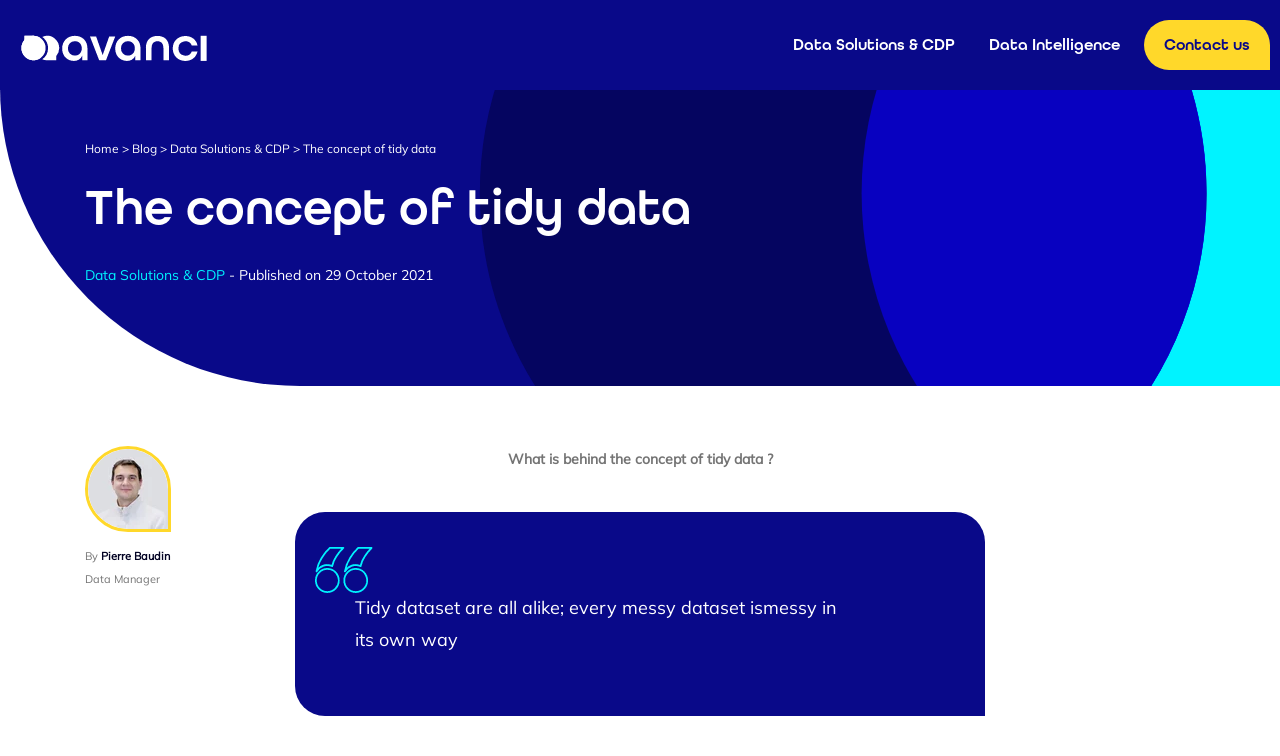

--- FILE ---
content_type: text/html; charset=UTF-8
request_url: https://blog.avanci.fr/en/concept-tidy-data
body_size: 9385
content:
<!doctype html><!--[if lt IE 7]> <html class="no-js lt-ie9 lt-ie8 lt-ie7" lang="en" > <![endif]--><!--[if IE 7]>    <html class="no-js lt-ie9 lt-ie8" lang="en" >        <![endif]--><!--[if IE 8]>    <html class="no-js lt-ie9" lang="en" >               <![endif]--><!--[if gt IE 8]><!--><html class="no-js" lang="en"><!--<![endif]--><head>
    <meta charset="utf-8">
    <meta http-equiv="X-UA-Compatible" content="IE=edge,chrome=1">
    <meta name="author" content="Pierre Baudin">
    <meta name="description" content="The principles of tidy data provide a standard way to organize data in a dataset.">
    <meta name="generator" content="HubSpot">
    <title>The concept of tidy data</title>
    <link rel="shortcut icon" href="https://blog.avanci.fr/hubfs/-_AVANCI-sigle1-couleur-1.png">
    
<meta name="viewport" content="width=device-width, initial-scale=1">

    
    <meta property="og:description" content="The principles of tidy data provide a standard way to organize data in a dataset.">
    <meta property="og:title" content="The concept of tidy data">
    <meta name="twitter:description" content="The principles of tidy data provide a standard way to organize data in a dataset.">
    <meta name="twitter:title" content="The concept of tidy data">

    

    
    <style>
a.cta_button{-moz-box-sizing:content-box !important;-webkit-box-sizing:content-box !important;box-sizing:content-box !important;vertical-align:middle}.hs-breadcrumb-menu{list-style-type:none;margin:0px 0px 0px 0px;padding:0px 0px 0px 0px}.hs-breadcrumb-menu-item{float:left;padding:10px 0px 10px 10px}.hs-breadcrumb-menu-divider:before{content:'›';padding-left:10px}.hs-featured-image-link{border:0}.hs-featured-image{float:right;margin:0 0 20px 20px;max-width:50%}@media (max-width: 568px){.hs-featured-image{float:none;margin:0;width:100%;max-width:100%}}.hs-screen-reader-text{clip:rect(1px, 1px, 1px, 1px);height:1px;overflow:hidden;position:absolute !important;width:1px}
</style>

    

    
<!--  Added by GoogleAnalytics integration -->
<script>
var _hsp = window._hsp = window._hsp || [];
_hsp.push(['addPrivacyConsentListener', function(consent) { if (consent.allowed || (consent.categories && consent.categories.analytics)) {
  (function(i,s,o,g,r,a,m){i['GoogleAnalyticsObject']=r;i[r]=i[r]||function(){
  (i[r].q=i[r].q||[]).push(arguments)},i[r].l=1*new Date();a=s.createElement(o),
  m=s.getElementsByTagName(o)[0];a.async=1;a.src=g;m.parentNode.insertBefore(a,m)
})(window,document,'script','//www.google-analytics.com/analytics.js','ga');
  ga('create','UA-19212554-1','auto');
  ga('send','pageview');
}}]);
</script>

<!-- /Added by GoogleAnalytics integration -->

<!--  Added by GoogleAnalytics4 integration -->
<script>
var _hsp = window._hsp = window._hsp || [];
window.dataLayer = window.dataLayer || [];
function gtag(){dataLayer.push(arguments);}

var useGoogleConsentModeV2 = true;
var waitForUpdateMillis = 1000;


if (!window._hsGoogleConsentRunOnce) {
  window._hsGoogleConsentRunOnce = true;

  gtag('consent', 'default', {
    'ad_storage': 'denied',
    'analytics_storage': 'denied',
    'ad_user_data': 'denied',
    'ad_personalization': 'denied',
    'wait_for_update': waitForUpdateMillis
  });

  if (useGoogleConsentModeV2) {
    _hsp.push(['useGoogleConsentModeV2'])
  } else {
    _hsp.push(['addPrivacyConsentListener', function(consent){
      var hasAnalyticsConsent = consent && (consent.allowed || (consent.categories && consent.categories.analytics));
      var hasAdsConsent = consent && (consent.allowed || (consent.categories && consent.categories.advertisement));

      gtag('consent', 'update', {
        'ad_storage': hasAdsConsent ? 'granted' : 'denied',
        'analytics_storage': hasAnalyticsConsent ? 'granted' : 'denied',
        'ad_user_data': hasAdsConsent ? 'granted' : 'denied',
        'ad_personalization': hasAdsConsent ? 'granted' : 'denied'
      });
    }]);
  }
}

gtag('js', new Date());
gtag('set', 'developer_id.dZTQ1Zm', true);
gtag('config', 'G-216301816');
</script>
<script async src="https://www.googletagmanager.com/gtag/js?id=G-216301816"></script>

<!-- /Added by GoogleAnalytics4 integration -->

<!--  Added by GoogleTagManager integration -->
<script>
var _hsp = window._hsp = window._hsp || [];
window.dataLayer = window.dataLayer || [];
function gtag(){dataLayer.push(arguments);}

var useGoogleConsentModeV2 = true;
var waitForUpdateMillis = 1000;



var hsLoadGtm = function loadGtm() {
    if(window._hsGtmLoadOnce) {
      return;
    }

    if (useGoogleConsentModeV2) {

      gtag('set','developer_id.dZTQ1Zm',true);

      gtag('consent', 'default', {
      'ad_storage': 'denied',
      'analytics_storage': 'denied',
      'ad_user_data': 'denied',
      'ad_personalization': 'denied',
      'wait_for_update': waitForUpdateMillis
      });

      _hsp.push(['useGoogleConsentModeV2'])
    }

    (function(w,d,s,l,i){w[l]=w[l]||[];w[l].push({'gtm.start':
    new Date().getTime(),event:'gtm.js'});var f=d.getElementsByTagName(s)[0],
    j=d.createElement(s),dl=l!='dataLayer'?'&l='+l:'';j.async=true;j.src=
    'https://www.googletagmanager.com/gtm.js?id='+i+dl;f.parentNode.insertBefore(j,f);
    })(window,document,'script','dataLayer','GTM-NS2N6VQ');

    window._hsGtmLoadOnce = true;
};

_hsp.push(['addPrivacyConsentListener', function(consent){
  if(consent.allowed || (consent.categories && consent.categories.analytics)){
    hsLoadGtm();
  }
}]);

</script>

<!-- /Added by GoogleTagManager integration -->



<link rel="amphtml" href="https://blog.avanci.fr/en/concept-tidy-data?hs_amp=true">

<meta property="og:image" content="https://blog.avanci.fr/hubfs/shutterstock_1637823094.jpg">
<meta property="og:image:width" content="1000">
<meta property="og:image:height" content="667">

<meta name="twitter:image" content="https://blog.avanci.fr/hubfs/shutterstock_1637823094.jpg">


<meta property="og:url" content="https://blog.avanci.fr/en/concept-tidy-data">
<meta name="twitter:card" content="summary_large_image">

<link rel="canonical" href="https://blog.avanci.fr/en/concept-tidy-data">

<meta property="og:type" content="article">
<link rel="alternate" type="application/rss+xml" href="https://blog.avanci.fr/en/rss.xml">
<meta name="twitter:domain" content="blog.avanci.fr">
<script src="//platform.linkedin.com/in.js" type="text/javascript">
    lang: en_US
</script>

<meta http-equiv="content-language" content="en">
<link rel="alternate" hreflang="en" href="https://blog.avanci.fr/en/concept-tidy-data">
<link rel="alternate" hreflang="fr-fr" href="https://blog.avanci.fr/tidy-data-le-concept-de-donnees-propres">
<link rel="stylesheet" href="//7052064.fs1.hubspotusercontent-na1.net/hubfs/7052064/hub_generated/template_assets/DEFAULT_ASSET/1767723259071/template_layout.min.css">


<link rel="stylesheet" href="https://blog.avanci.fr/hubfs/hub_generated/template_assets/1/39779272922/1744441318619/template_bootstrap.min.css">
<link rel="stylesheet" href="https://blog.avanci.fr/hubfs/hub_generated/template_assets/1/53902923105/1739893067861/template_style.min.css">




</head>
<body class="   hs-content-id-58474507537 hs-blog-post hs-blog-id-58407594681" style="">
<!--  Added by GoogleTagManager integration -->
<noscript><iframe src="https://www.googletagmanager.com/ns.html?id=GTM-NS2N6VQ" height="0" width="0" style="display:none;visibility:hidden"></iframe></noscript>

<!-- /Added by GoogleTagManager integration -->

    <div class="header-container-wrapper">
    <div class="header-container container-fluid">

<div class="row-fluid-wrapper row-depth-1 row-number-1 ">
<div class="row-fluid ">
<div class="span12 widget-span widget-type-global_group " style="" data-widget-type="global_group" data-x="0" data-w="12">
<div class="" data-global-widget-path="generated_global_groups/58960475444.html"><div class="row-fluid-wrapper row-depth-1 row-number-1 ">
<div class="row-fluid ">
<div class="span12 widget-span widget-type-cell " style="" data-widget-type="cell" data-x="0" data-w="12">

<div class="row-fluid-wrapper row-depth-1 row-number-2 ">
<div class="row-fluid ">
<div class="span12 widget-span widget-type-custom_widget " style="" data-widget-type="custom_widget" data-x="0" data-w="12">
<div id="hs_cos_wrapper_module_677776905" class="hs_cos_wrapper hs_cos_wrapper_widget hs_cos_wrapper_type_module widget-type-rich_text" style="" data-hs-cos-general-type="widget" data-hs-cos-type="module"><span id="hs_cos_wrapper_module_677776905_" class="hs_cos_wrapper hs_cos_wrapper_widget hs_cos_wrapper_type_rich_text" style="" data-hs-cos-general-type="widget" data-hs-cos-type="rich_text"><div class="header" id="sticky-nav"><a class="logo" href="https://www.avanci.fr/en/"><img src="https://blog.avanci.fr/hubfs/-_AVANCI-logo2-sansbaseligne-blanc-1.svg" alt="Avanci"></a><input id="nav" type="checkbox"> <label for="nav"></label><nav>
<ul class="active-branch"> 
<li><a href="https://blog.avanci.fr/en/tag/data-solutions-cdp">Data Solutions &amp; CDP</a></li>
<li><a href="https://blog.avanci.fr/en/tag/data-intelligence">Data Intelligence</a></li>
<li><a href="https://www.avanci.fr/en/contact/">Contact us</a></li>
</ul>
</nav></div></span></div>

</div><!--end widget-span -->
</div><!--end row-->
</div><!--end row-wrapper -->

</div><!--end widget-span -->
</div><!--end row-->
</div><!--end row-wrapper -->
</div>
</div><!--end widget-span -->
</div><!--end row-->
</div><!--end row-wrapper -->

    </div><!--end header -->
</div><!--end header wrapper -->

<div class="body-container-wrapper">
    <div class="body-container container-fluid">

<div class="row-fluid-wrapper row-depth-1 row-number-1 ">
<div class="row-fluid ">
<div class="span12 widget-span widget-type-custom_widget " style="" data-widget-type="custom_widget" data-x="0" data-w="12">
<div id="hs_cos_wrapper_module_151388194052436" class="hs_cos_wrapper hs_cos_wrapper_widget hs_cos_wrapper_type_module widget-type-blog_content" style="" data-hs-cos-general-type="widget" data-hs-cos-type="module">
    <div class="hero">
<div class="hero__content container">
<div class="row">
<div class="col-12">
<div class="hero__arianne">
<p><a href="https://www.avanci.fr/en/">Home</a> &gt; 
<a href="https://blog.avanci.fr/en/">Blog</a> &gt;
<a href="https://blog.avanci.fr/en/tag/data-solutions-cdp">Data Solutions &amp; CDP</a> &gt; 
<span><span id="hs_cos_wrapper_name" class="hs_cos_wrapper hs_cos_wrapper_meta_field hs_cos_wrapper_type_text" style="" data-hs-cos-general-type="meta_field" data-hs-cos-type="text">The concept of tidy data</span></span></p>
</div>
</div>
<div class="col-12 col-lg-10">
<h1 class="hero__titre"><span id="hs_cos_wrapper_name" class="hs_cos_wrapper hs_cos_wrapper_meta_field hs_cos_wrapper_type_text" style="" data-hs-cos-general-type="meta_field" data-hs-cos-type="text">The concept of tidy data</span></h1>
<div class="hero__container__categ">
<a class="hero__categ" href="https://blog.avanci.fr/en/tag/data-solutions-cdp">Data Solutions &amp; CDP</a>
<span class="card-writer__date"> - Published on 29 October 2021</span>
</div>
</div>
</div>
</div>
</div>
<div class="content">
<div class="container autheur">
<div class="row">
<div class="col-12 col-md-2">
<div class="card-writer">
<div class="row align-items-center">
<div class="col-4 col-md-12">
<div class="card-writer__image">
<img width="80" src="https://blog.avanci.fr/hs-fs/hubfs/AVA%20-%20Photos%20auteurs/p-baudin@avanci-fr.jpeg?width=80&amp;name=p-baudin@avanci-fr.jpeg" srcset="https://blog.avanci.fr/hs-fs/hubfs/AVA%20-%20Photos%20auteurs/p-baudin@avanci-fr.jpeg?width=40&amp;name=p-baudin@avanci-fr.jpeg 40w, https://blog.avanci.fr/hs-fs/hubfs/AVA%20-%20Photos%20auteurs/p-baudin@avanci-fr.jpeg?width=80&amp;name=p-baudin@avanci-fr.jpeg 80w, https://blog.avanci.fr/hs-fs/hubfs/AVA%20-%20Photos%20auteurs/p-baudin@avanci-fr.jpeg?width=120&amp;name=p-baudin@avanci-fr.jpeg 120w, https://blog.avanci.fr/hs-fs/hubfs/AVA%20-%20Photos%20auteurs/p-baudin@avanci-fr.jpeg?width=160&amp;name=p-baudin@avanci-fr.jpeg 160w, https://blog.avanci.fr/hs-fs/hubfs/AVA%20-%20Photos%20auteurs/p-baudin@avanci-fr.jpeg?width=200&amp;name=p-baudin@avanci-fr.jpeg 200w, https://blog.avanci.fr/hs-fs/hubfs/AVA%20-%20Photos%20auteurs/p-baudin@avanci-fr.jpeg?width=240&amp;name=p-baudin@avanci-fr.jpeg 240w" sizes="(max-width: 80px) 100vw, 80px">
</div>
</div>
<div class="col-8 col-md-12">
<div class="card-writer__meta">
By <span style="font-weight:bold; color:#020223;">Pierre Baudin</span>
<p>Data Manager</p>
</div>
</div>
</div>
</div>          
</div>
<div class="col-12 col-md-8">
<div class="content-post">
<span id="hs_cos_wrapper_post_body" class="hs_cos_wrapper hs_cos_wrapper_meta_field hs_cos_wrapper_type_rich_text" style="" data-hs-cos-general-type="meta_field" data-hs-cos-type="rich_text"><p style="text-align: center; font-weight: bold;">What is behind the concept of tidy data ?</p>
<!--more-->
<blockquote style="font-size: 18px;">Tidy dataset are all alike; every messy dataset ismessy in <br>its own way</blockquote>
<p>In the world of data science, you will often hear about cleaning and preparing data. In my previous articles on <a href="/en/data-management-what-all?hsLang=en" rel="noopener">data management</a> and <a href="/en/do-you-speak-data?hsLang=en" rel="noopener">data literacy</a>, I describe the different steps which are the foundations for extracting value out of data. This is because a large part of the data science activities consists of cleaning, manipulating, improving, enriching and preparing datasets so that they can then be used optimally and comprehensively.</p>
<p>To give you an idea, about <span style="font-weight: bold;">80% of data analysis is spent on cleaning and preparing data</span>. And this is not a one time thing! It is usually repeated several times during the analysis as new problems arise or new data is collected.</p>
<p>The goal is to obtain clean datasets which can then be used for analysis and then modeling. <span style="font-weight: bold;">The cleaning steps make it possible to structure the datasets and to facilitate their use in a rigorous and reproducible manner</span>.<br><br>This is why the principles of tidy data provide a standard way to organize data in a <span style="font-weight: bold;">dataset</span>.</p>
<h2>&nbsp;</h2>
<h2>Vocabulary</h2>
<p>Let's start with a few words of vocabulary:</p>
<ul>
<li>A <strong>variable</strong>: a quantity, quality or property that can be measured</li>
<li>An <strong>observation</strong>: a set of values that demonstrates the relationship between variables. To create an observation, the values must be measured under similar conditions and generally on the same observation unit and at the same time.</li>
<li>A <strong>value</strong>: the observed state of a variable at the time of measurement</li>
</ul>
<h2>Definition&nbsp;</h2>
<p>The principle of tidy data is based on the following three conditions:</p>
<ul>
<li><strong>Each variable in its own column</strong></li>
<li><strong>Each observation on its own line</strong></li>
<li><strong>Each value in its own cell</strong></li>
</ul>
<div class="slate-resizable-image-embed slate-image-embed__resize-full-width"><img src="https://blog.avanci.fr/hs-fs/hubfs/1600869644161.png?width=464&amp;name=1600869644161.png" alt="Tiny data" width="464" style="width: 464px; display: block; margin: 0px auto;" srcset="https://blog.avanci.fr/hs-fs/hubfs/1600869644161.png?width=232&amp;name=1600869644161.png 232w, https://blog.avanci.fr/hs-fs/hubfs/1600869644161.png?width=464&amp;name=1600869644161.png 464w, https://blog.avanci.fr/hs-fs/hubfs/1600869644161.png?width=696&amp;name=1600869644161.png 696w, https://blog.avanci.fr/hs-fs/hubfs/1600869644161.png?width=928&amp;name=1600869644161.png 928w, https://blog.avanci.fr/hs-fs/hubfs/1600869644161.png?width=1160&amp;name=1600869644161.png 1160w, https://blog.avanci.fr/hs-fs/hubfs/1600869644161.png?width=1392&amp;name=1600869644161.png 1392w" sizes="(max-width: 464px) 100vw, 464px"></div>
<p><br>With this standard in mind, <span style="font-weight: bold;">data cleaning is made easier because the goal is clear</span>. In addition, the analysis work is also made easier because there is no longer any need to go back several times to the processing and manipulation of the data to ensure its consistency.</p>
<h2>&nbsp;</h2>
<h2>Common breaches of tidy data principles</h2>
<p>Here is a non-exhaustive list of breaches of the principles of tidy data from random data:<br><br></p>
<h3>❌Column headers are values</h3>
<p><br>A common type of messy data is <span style="font-weight: bold;">tabular data</span> designed for presentation, where variables are in both rows and columns, and column headers are values, not variable names.</p>
<div class="slate-resizable-image-embed slate-image-embed__resize-full-width"><img src="https://blog.avanci.fr/hs-fs/hubfs/1600869671921.png?width=600&amp;name=1600869671921.png" alt="Tableau de données" width="600" style="width: 600px; display: block; margin: 0px auto;" srcset="https://blog.avanci.fr/hs-fs/hubfs/1600869671921.png?width=300&amp;name=1600869671921.png 300w, https://blog.avanci.fr/hs-fs/hubfs/1600869671921.png?width=600&amp;name=1600869671921.png 600w, https://blog.avanci.fr/hs-fs/hubfs/1600869671921.png?width=900&amp;name=1600869671921.png 900w, https://blog.avanci.fr/hs-fs/hubfs/1600869671921.png?width=1200&amp;name=1600869671921.png 1200w, https://blog.avanci.fr/hs-fs/hubfs/1600869671921.png?width=1500&amp;name=1600869671921.png 1500w, https://blog.avanci.fr/hs-fs/hubfs/1600869671921.png?width=1800&amp;name=1600869671921.png 1800w" sizes="(max-width: 600px) 100vw, 600px"></div>
<p>&nbsp;</p>
<p>This dataset contains three variables: religion, income and frequency. By applying the principles of tidy data, we obtain the following result:</p>
<div class="slate-resizable-image-embed slate-image-embed__resize-middle"><img src="https://blog.avanci.fr/hs-fs/hubfs/1600869684856.png?width=249&amp;name=1600869684856.png" alt="Tableau rangé sous le principe de la tidy data, ou donnée propre" width="249" style="width: 249px; display: block; margin: 0px auto;" srcset="https://blog.avanci.fr/hs-fs/hubfs/1600869684856.png?width=125&amp;name=1600869684856.png 125w, https://blog.avanci.fr/hs-fs/hubfs/1600869684856.png?width=249&amp;name=1600869684856.png 249w, https://blog.avanci.fr/hs-fs/hubfs/1600869684856.png?width=374&amp;name=1600869684856.png 374w, https://blog.avanci.fr/hs-fs/hubfs/1600869684856.png?width=498&amp;name=1600869684856.png 498w, https://blog.avanci.fr/hs-fs/hubfs/1600869684856.png?width=623&amp;name=1600869684856.png 623w, https://blog.avanci.fr/hs-fs/hubfs/1600869684856.png?width=747&amp;name=1600869684856.png 747w" sizes="(max-width: 249px) 100vw, 249px"></div>
<div class="slate-resizable-image-embed slate-image-embed__resize-middle">&nbsp;</div>
<p>This dataset is now tidy. <span style="font-weight: bold;">Each column represents a variable and each row an observation</span> which in this case is a demographic unit corresponding to a combination of religion and income.</p>
<p>&nbsp;</p>
<h3>❌The variables are contained in both rows and columns</h3>
<p>The most complicated form of messy data occurs when variables are stored in both rows and columns:</p>
<div class="slate-resizable-image-embed slate-image-embed__resize-full-width"><img src="https://blog.avanci.fr/hs-fs/hubfs/1600869747189.png?width=600&amp;name=1600869747189.png" alt="Tableau de données désordonnées, avec variables stockées dans les lignes et les colonnes" width="600" style="width: 600px; display: block; margin: 0px auto;" srcset="https://blog.avanci.fr/hs-fs/hubfs/1600869747189.png?width=300&amp;name=1600869747189.png 300w, https://blog.avanci.fr/hs-fs/hubfs/1600869747189.png?width=600&amp;name=1600869747189.png 600w, https://blog.avanci.fr/hs-fs/hubfs/1600869747189.png?width=900&amp;name=1600869747189.png 900w, https://blog.avanci.fr/hs-fs/hubfs/1600869747189.png?width=1200&amp;name=1600869747189.png 1200w, https://blog.avanci.fr/hs-fs/hubfs/1600869747189.png?width=1500&amp;name=1600869747189.png 1500w, https://blog.avanci.fr/hs-fs/hubfs/1600869747189.png?width=1800&amp;name=1600869747189.png 1800w" sizes="(max-width: 600px) 100vw, 600px"></div>
<p>&nbsp;</p>
<p>This dataset contains variables in individual columns (id, year, month), distributed over columns (day, d1-d31) and over rows (tmin, tmax for minimum and maximum temperature). Months with less than 31 days have missing structural values for the last day(s) of the month.<br><br>After processing, here is the tidy dataset that meets the principles of tidy data:<br><br></p>
<div class="slate-resizable-image-embed slate-image-embed__resize-middle"><img src="https://blog.avanci.fr/hs-fs/hubfs/1600869782052.png?width=288&amp;name=1600869782052.png" alt="Tableau de données ordonné selon le principe du tidy data" width="288" style="width: 288px; display: block; margin: 0px auto;" srcset="https://blog.avanci.fr/hs-fs/hubfs/1600869782052.png?width=144&amp;name=1600869782052.png 144w, https://blog.avanci.fr/hs-fs/hubfs/1600869782052.png?width=288&amp;name=1600869782052.png 288w, https://blog.avanci.fr/hs-fs/hubfs/1600869782052.png?width=432&amp;name=1600869782052.png 432w, https://blog.avanci.fr/hs-fs/hubfs/1600869782052.png?width=576&amp;name=1600869782052.png 576w, https://blog.avanci.fr/hs-fs/hubfs/1600869782052.png?width=720&amp;name=1600869782052.png 720w, https://blog.avanci.fr/hs-fs/hubfs/1600869782052.png?width=864&amp;name=1600869782052.png 864w" sizes="(max-width: 288px) 100vw, 288px"></div>
<h3>❌Several types of observation units are stored in the same table</h3>
<p>Datasets often involve values collected at multiple levels and on different types of observation units. When storing, each type of observation unit should be stored in its own table. This is closely related to the idea of database standardization, where every observation is expressed in one place. This is important because otherwise inconsistencies can arise and spread throughout the analysis.<br><br>Most messy datasets, including the types of problems not explicitly described above, can be fixed. This requires the use of data manipulation tools such as for example the pandas and dplyr libraries of the Python and R languages respectively</p>
<p>To conclude, the principles of tidy data are essential in the manipulation of data for uses in data analysis and more broadly in the field of data science. I hope this article has given you a better understanding of this concept and helped you grow your knowledge of data!</p>
<p>Note: to go further, Hadley Wickham's 2014 super paper, <a href="https://vita.had.co.nz/papers/tidy-data.html" rel="noopener" target="_blank">Tidy Data</a>, describes the entire process of cleaning and organizing a dataset in the R language.</p></span>
</div>
</div>
</div>
</div>
</div>
</div>

</div><!--end widget-span -->
</div><!--end row-->
</div><!--end row-wrapper -->

<div class="row-fluid-wrapper row-depth-1 row-number-2 ">
<div class="row-fluid ">
<div class="span12 widget-span widget-type-custom_widget " style="" data-widget-type="custom_widget" data-x="0" data-w="12">
<div id="hs_cos_wrapper_module_1609928564843775" class="hs_cos_wrapper hs_cos_wrapper_widget hs_cos_wrapper_type_module" style="" data-hs-cos-general-type="widget" data-hs-cos-type="module"><div class="cta">
  <div class="container">
    <div class="row justify-content-center">
      <div class="col-12 col-lg-8">
        <div class="cta__box" style="background-image:url('')">
          <p class="cta__box__titre">Need to know if you data is usable?</p>
          <p class="cta__box__texte"></p><div data-ll-status="loaded">
<p><span>The</span><span>&nbsp;</span><strong>data quality &amp; GDPR audit</strong><span>&nbsp;</span><span>will give you a bigger picture of<br></span><span>your data, ensure their GDPR compliance and to identify evolutions<br>and actions to implement.</span></p>
</div><p></p>
          <span id="hs_cos_wrapper_module_1609928564843775_" class="hs_cos_wrapper hs_cos_wrapper_widget hs_cos_wrapper_type_cta" style="" data-hs-cos-general-type="widget" data-hs-cos-type="cta"><!--HubSpot Call-to-Action Code --><span class="hs-cta-wrapper" id="hs-cta-wrapper-9812b819-741c-4286-aa1c-cb1941cc7c70"><span class="hs-cta-node hs-cta-9812b819-741c-4286-aa1c-cb1941cc7c70" id="hs-cta-9812b819-741c-4286-aa1c-cb1941cc7c70"><!--[if lte IE 8]><div id="hs-cta-ie-element"></div><![endif]--><a href="https://cta-redirect.hubspot.com/cta/redirect/9010520/9812b819-741c-4286-aa1c-cb1941cc7c70" target="_blank" rel="noopener"><img class="hs-cta-img" id="hs-cta-img-9812b819-741c-4286-aa1c-cb1941cc7c70" style="border-width:0px;" src="https://no-cache.hubspot.com/cta/default/9010520/9812b819-741c-4286-aa1c-cb1941cc7c70.png" alt="Audit your data quality"></a></span><script charset="utf-8" src="/hs/cta/cta/current.js"></script><script type="text/javascript"> hbspt.cta._relativeUrls=true;hbspt.cta.load(9010520, '9812b819-741c-4286-aa1c-cb1941cc7c70', {"useNewLoader":"true","region":"na1"}); </script></span><!-- end HubSpot Call-to-Action Code --></span>
        </div>
      </div>
    </div>
  </div>
</div></div>

</div><!--end widget-span -->
</div><!--end row-->
</div><!--end row-wrapper -->

<div class="row-fluid-wrapper row-depth-1 row-number-3 ">
<div class="row-fluid ">
<div class="span12 widget-span widget-type-custom_widget " style="" data-widget-type="custom_widget" data-x="0" data-w="12">
<div id="hs_cos_wrapper_module_16099294000871667" class="hs_cos_wrapper hs_cos_wrapper_widget hs_cos_wrapper_type_module" style="" data-hs-cos-general-type="widget" data-hs-cos-type="module"><div class="">
  <div class="container social-media">
    <div class="row justify-content-center">
      <div class="col-12 col-lg-8">
        <div class="share js-sticky-sidebar">
           <span class="share__title">Vous avez aimé cet article ?<br>Partagez-le avec vos collègues ou amis :</span>
              <div class="social">
                <p class="share-social">
                <a class="facebook btn-social" target="_blank" href="http://www.facebook.com/sharer.php?u=https://blog.avanci.fr/en/concept-tidy-data">
                  <img src="https://blog.avanci.fr/hubfs/Images-Blog/avanci-icon-fb-post.svg" alt="Facebook">
                </a>
              </p><p class="share-social">
                <a class="linkedin btn-social" target="_blank" href="https://www.linkedin.com/shareArticle?mini=true&amp;url=https://blog.avanci.fr/en/concept-tidy-data">
                  <img src="https://blog.avanci.fr/hubfs/Images-Blog/avanci-icon-linkedin-post.svg" alt="Linkedin">
                </a>
              </p>
            </div>
         </div>
      </div>
    </div>
  </div>
</div></div>

</div><!--end widget-span -->
</div><!--end row-->
</div><!--end row-wrapper -->

<div class="row-fluid-wrapper row-depth-1 row-number-4 ">
<div class="row-fluid ">
<div class="span12 widget-span widget-type-custom_widget " style="" data-widget-type="custom_widget" data-x="0" data-w="12">
<div id="hs_cos_wrapper_module_16099309044401753" class="hs_cos_wrapper hs_cos_wrapper_widget hs_cos_wrapper_type_module" style="" data-hs-cos-general-type="widget" data-hs-cos-type="module"><div class="autres">
  <div class="container">
    <div class="row">
      
      
      <div class="col-12 col-md-6 col-lg-6 mb-6">
        <div class="card-post-autres">
          <div class="card-other">
             <div style="height: 30px;">
               
               <a class="card-post__categ" href="https://blog.avanci.fr/en/tag/data-intelligence">Data Intelligence</a>
               
            </div>
            <h3 class="card-post-autres__titre">Data Trends for 2021</h3>
            <p class="card-post-autres__desc"> The data science revolution that is dramatically influencing the way ...</p>
            <a class="link-autres" href="https://blog.avanci.fr/en/data-trends-for-2021?hsLang=en" title="Data Trends for 2021">Lire la suite</a>
          </div>
        </div>
      </div>
      
      <div class="col-12 col-md-6 col-lg-6 mb-6">
        <div class="card-post-autres">
          <div class="card-other">
             <div style="height: 30px;">
               
               <a class="card-post__categ" href="https://blog.avanci.fr/en/tag/data-solutions-cdp">Data Solutions &amp; CDP</a>
               
            </div>
            <h3 class="card-post-autres__titre">The concept of tidy data</h3>
            <p class="card-post-autres__desc"> What is behind the concept of tidy data ?</p>
            <a class="link-autres" href="https://blog.avanci.fr/en/concept-tidy-data" title="The concept of tidy data">Lire la suite</a>
          </div>
        </div>
      </div>
      
    </div>
</div>
</div></div>

</div><!--end widget-span -->
</div><!--end row-->
</div><!--end row-wrapper -->

    </div><!--end body -->
</div><!--end body wrapper -->

<div class="footer-container-wrapper">
    <div class="footer-container container-fluid">

<div class="row-fluid-wrapper row-depth-1 row-number-1 ">
<div class="row-fluid ">
<div class="span12 widget-span widget-type-custom_widget " style="" data-widget-type="custom_widget" data-x="0" data-w="12">
<div id="hs_cos_wrapper_module_16359607458581058" class="hs_cos_wrapper hs_cos_wrapper_widget hs_cos_wrapper_type_module" style="" data-hs-cos-general-type="widget" data-hs-cos-type="module"><footer class="footer">
<div class="footer_first_section">
	<div class="container">
		<div class="row">
			<div class="col-12 col-md-6 col-lg-4">
				<img src="https://blog.avanci.fr/hubfs/Images-Blog/logo-avanci-baseligne-couleur.svg" alt="avanci-blog-logo-color" width="264" loading="lazy" style="width: 264px;">
				<p class="footer_content footer_agencies"><span style="color:#020223; font-weight:700;"><img src="https://blog.avanci.fr/hubfs/Images-Blog/avanci-icon-pin.svg" alt="avanci-icon-pin" width="12" loading="lazy" style="width: auto;"> Our agencies :</span> Paris, Tours, Rennes,<br>Nantes, Bordeaux, Lyon, Lille, Strasbourg,<br>Marseille, Toulouse, Nice</p>
			</div>
			<div class="col-12 col-md-6 col-lg-3">
				<p class="footer_content"><strong>Follow our adventures <br> on social networks</strong></p>
				<a href="https://www.linkedin.com/company/avanci/" target="_blank" class="footer_link_rs"><img src="https://blog.avanci.fr/hubfs/Images-Blog/avanci-icon-linkedin.svg" alt="avanci-icon-linkedin" width="12" loading="lazy" style="width: auto; margin-right: 9px; margin-bottom: 7px;"> Linkedin</a>
				<br><br>
				<a href="https://www.facebook.com/Agence.Avanci/" target="_blank" class="footer_link_rs"><img src="https://blog.avanci.fr/hubfs/Images-Blog/avanci-icon-facebook.svg" alt="avanci-icon-facebook" width="12" loading="lazy" style="width: auto; margin-right: 9px;"> Facebook</a>
			</div>
			<div class="col-12 col-md-6 col-lg-5">
				<p class="footer_content"><strong>Subscribe to our newsletter to receive a preview of the latest data trends, as well as all our news.</strong></p>
        <span id="hs_cos_wrapper_module_16359607458581058_" class="hs_cos_wrapper hs_cos_wrapper_widget hs_cos_wrapper_type_form" style="" data-hs-cos-general-type="widget" data-hs-cos-type="form"><h3 id="hs_cos_wrapper_form_942050125_title" class="hs_cos_wrapper form-title" data-hs-cos-general-type="widget_field" data-hs-cos-type="text"></h3>

<div id="hs_form_target_form_942050125"></div>









</span>
			</div>
		</div>
	</div>
</div>

<div class="footer_second_section">
	<div class="container">
		<div class="row">
			<div class="col-12 col-md-6 col-lg-2">
				<p>Data Solutions &amp; CDP</p>
				<ul>
					<li><a href="https://www.avanci.fr/en/data-solutions-cdp/gdpr-compliance/" class="footer_li_link">GDPR compliance</a></li>
					<li><a href="https://www.avanci.fr/en/data-solutions-cdp/scv-data-management/" class="footer_li_link">SCV &amp; Data management</a></li>
					<li><a href="https://www.avanci.fr/en/data-solutions-cdp/marketing-solutions-cdp/" class="footer_li_link">Marketing solutions &amp; CDP</a></li>
				</ul>
			</div>
			<div class="col-12 col-md-6 col-lg-2">
				<p>Data intelligence</p>
				<ul>
					<li><a href="https://www.avanci.fr/en/data-intelligence/data-quality-audit-data-quality-management/" class="footer_li_link">Data Quality Audit &amp; DQM</a></li>
					<li><a href="https://www.avanci.fr/en/data-intelligence/customer-knowledge/" class="footer_li_link">Customer knowledge</a></li>
					<li><a href="https://www.avanci.fr/en/data-intelligence/segmentation-scoring/" class="footer_li_link">Segmentation &amp; Scoring</a></li>
					<li><a href="https://www.avanci.fr/en/data-intelligence/management-bi/" class="footer_li_link">Management &amp; BI</a></li>
				</ul>
			</div>
			<div class="col-12 col-md-6 col-lg-3">
				<p>CRM Strategy &amp; Activation</p>
				<ul>
					<li><a href="https://www.avanci.fr/en/crm-strategy-and-activation/crm-strategy-consulting/" class="footer_li_link">CRM strategy consulting</a></li>
					<li><a href="https://www.avanci.fr/en/crm-strategy-and-activation/crm-activation/" class="footer_li_link">CRM Activation</a></li>
				</ul>
			</div>
			<div class="col-12 col-md-6 col-lg-2">
				<p>Branch</p>
				<ul>
					<li><a href="https://www.avanci.fr/en/branch/partners/" class="footer_li_link">Partners</a></li>
				</ul>
			</div>
		
		</div>
	</div>
</div>

<div class="footer_third_section">
	<div class="container">
		<div class="row">
			<div class="col-12 col-md-12 col-lg-12">
				<div class="footer_logos">
					<a class="logo_footer_1" href="https://www.mv-group.fr/" title="mv-group" target="_blank"><img src="https://blog.avanci.fr/hubfs/Images-Blog/avanci-footer-mvgroup.svg" alt="mv-group"></a>
					<a class="logo_footer_2" href="https://www.yumens.fr/" title="yumens" target="_blank"><img src="https://blog.avanci.fr/hubfs/Images-Blog/avanci-footer-yumens.svg" alt="yumens"></a>
					<a class="logo_footer_3" href="https://www.goodbuy-media.fr/" title="good-buy-media" target="_blank"><img src="https://blog.avanci.fr/hubfs/Images-Blog/avanci-footer-gbm.svg" alt="good-buy-media"></a>
					<a class="logo_footer_4" href="https://www.winbound.fr/" title="winbound" target="_blank"><img src="https://blog.avanci.fr/hubfs/Images-Blog/avanci-footer-winbound.svg" alt="winbound"></a>
					<a class="logo_footer_5" href="http://www.kpi-advance.com/" title="kpi-advance" target="_blank"><img src="https://blog.avanci.fr/hubfs/Images-Blog/avanci-footer-kpi.svg" alt="kpi-advance"></a>
					<a class="logo_footer_6" href="https://www.avanci.fr/" title="avanci" target="_blank"><img src="https://blog.avanci.fr/hubfs/Images-Blog/avanci-footer-avanci.svg" alt="avanci"></a>
					<a class="logo_footer_7" href="https://www.agencetribu.com/" title="stage301" target="_blank"><img src="https://blog.avanci.fr/hubfs/Images-Blog/avanci-footer-tribu.svg" alt="tribu"></a>
					<a class="logo_footer_8" href="https://www.graphisweet.com/" title="Graphi sweet" target="_blank"><img src="https://blog.avanci.fr/hubfs/Images-Blog/avanci-footer-gsweet.svg" alt="Graphisweet"></a>
					<a class="logo_footer_9" href="https://www.stage301.com/" title="stage301" target="_blank"><img src="https://blog.avanci.fr/hubfs/Images-Blog/avanci-footer-301.svg" alt="stage301"></a>
				</div>
			</div>
		</div>
		<div class="row">
			<div class="col-12 col-md-12 col-lg-12">
				<div class="footer-ville">
					BORDEAUX - BREST - LILLE - LYON - MARSEILLE - NANTES - NICE - PARIS - RENNES - STRASBOURG - TOULOUSE - TOURS
				</div>
			</div>
		</div>
		<div class="row">
			<div class="col-12 col-md-12 col-lg-12">
					<p class="footer-mentions_1">
					©2026 AVANCI Tous droits réservés
					</p>
        <p class="footer-mentions_2">
					<a href="https://www.avanci.fr/plan-du-site/" target="_blank">Plan du site</a> – <a href="https://www.avanci.fr/mentions-legales/" target="_blank">Mentions légales</a> – <a target="_blank" href="https://www.avanci.fr/politique-de-confidentialite/">Politique de confidentialité</a>
					</p>
			</div>
		</div>
	</div>
</div>
</footer></div>

</div><!--end widget-span -->
</div><!--end row-->
</div><!--end row-wrapper -->

    </div><!--end footer -->
</div><!--end footer wrapper -->

    <script src="/hs/hsstatic/jquery-libs/static-1.1/jquery/jquery-1.7.1.js"></script>
<script>hsjQuery = window['jQuery'];</script>
<!-- HubSpot performance collection script -->
<script defer src="/hs/hsstatic/content-cwv-embed/static-1.1293/embed.js"></script>
<script src="https://blog.avanci.fr/hubfs/hub_generated/template_assets/1/39967776284/1744441323387/template_script.min.js"></script>
<script>
var hsVars = hsVars || {}; hsVars['language'] = 'en';
</script>

<script src="/hs/hsstatic/cos-i18n/static-1.53/bundles/project.js"></script>

    <!--[if lte IE 8]>
    <script charset="utf-8" src="https://js.hsforms.net/forms/v2-legacy.js"></script>
    <![endif]-->

<script data-hs-allowed="true" src="/_hcms/forms/v2.js"></script>

    <script data-hs-allowed="true">
        var options = {
            portalId: '9010520',
            formId: 'f6a08cf8-90b8-428f-92a3-1df1a49df43e',
            formInstanceId: '7848',
            
            pageId: '58474507537',
            
            region: 'na1',
            
            
            
            
            pageName: "The concept of tidy data",
            
            
            
            inlineMessage: "<p>Thank you for subscribing to the <strong>Avanci newsletter <\/strong>!<\/p>",
            
            
            rawInlineMessage: "<p>Thank you for subscribing to the <strong>Avanci newsletter <\/strong>!<\/p>",
            
            
            hsFormKey: "04b3e1e3ff17b4b3dfce85f9d2062f50",
            
            
            css: '',
            target: '#hs_form_target_form_942050125',
            
            
            
            
            
            
            
            contentType: "blog-post",
            
            
            
            formsBaseUrl: '/_hcms/forms/',
            
            
            
            formData: {
                cssClass: 'hs-form stacked hs-custom-form'
            }
        };

        options.getExtraMetaDataBeforeSubmit = function() {
            var metadata = {};
            

            if (hbspt.targetedContentMetadata) {
                var count = hbspt.targetedContentMetadata.length;
                var targetedContentData = [];
                for (var i = 0; i < count; i++) {
                    var tc = hbspt.targetedContentMetadata[i];
                     if ( tc.length !== 3) {
                        continue;
                     }
                     targetedContentData.push({
                        definitionId: tc[0],
                        criterionId: tc[1],
                        smartTypeId: tc[2]
                     });
                }
                metadata["targetedContentMetadata"] = JSON.stringify(targetedContentData);
            }

            return metadata;
        };

        hbspt.forms.create(options);
    </script>


<!-- Start of HubSpot Analytics Code -->
<script type="text/javascript">
var _hsq = _hsq || [];
_hsq.push(["setContentType", "blog-post"]);
_hsq.push(["setCanonicalUrl", "https:\/\/blog.avanci.fr\/en\/concept-tidy-data"]);
_hsq.push(["setPageId", "58474507537"]);
_hsq.push(["setContentMetadata", {
    "contentPageId": 40212757428,
    "legacyPageId": "58474507537",
    "contentFolderId": null,
    "contentGroupId": 58407594681,
    "abTestId": null,
    "languageVariantId": 58474507537,
    "languageCode": "en",
    
    
}]);
</script>

<script type="text/javascript" id="hs-script-loader" async defer src="/hs/scriptloader/9010520.js"></script>
<!-- End of HubSpot Analytics Code -->


<script type="text/javascript">
var hsVars = {
    render_id: "c8c7a456-9c37-4559-b154-0e1de6c3ed7b",
    ticks: 1767779438442,
    page_id: 58474507537,
    
    content_group_id: 58407594681,
    portal_id: 9010520,
    app_hs_base_url: "https://app.hubspot.com",
    cp_hs_base_url: "https://cp.hubspot.com",
    language: "en",
    analytics_page_type: "blog-post",
    scp_content_type: "",
    
    analytics_page_id: "58474507537",
    category_id: 3,
    folder_id: 0,
    is_hubspot_user: false
}
</script>


<script defer src="/hs/hsstatic/HubspotToolsMenu/static-1.432/js/index.js"></script>



<div id="fb-root"></div>
  <script>(function(d, s, id) {
  var js, fjs = d.getElementsByTagName(s)[0];
  if (d.getElementById(id)) return;
  js = d.createElement(s); js.id = id;
  js.src = "//connect.facebook.net/en_GB/sdk.js#xfbml=1&version=v3.0";
  fjs.parentNode.insertBefore(js, fjs);
 }(document, 'script', 'facebook-jssdk'));</script> <script>!function(d,s,id){var js,fjs=d.getElementsByTagName(s)[0];if(!d.getElementById(id)){js=d.createElement(s);js.id=id;js.src="https://platform.twitter.com/widgets.js";fjs.parentNode.insertBefore(js,fjs);}}(document,"script","twitter-wjs");</script>
 


    
    <!-- Generated by the HubSpot Template Builder - template version 1.03 -->

</body></html>

--- FILE ---
content_type: text/css
request_url: https://blog.avanci.fr/hubfs/hub_generated/template_assets/1/53902923105/1739893067861/template_style.min.css
body_size: 2788
content:
@font-face{font-display:auto;font-family:dharma;font-style:normal;font-weight:400;src:url(https://9010520.fs1.hubspotusercontent-na1.net/hubfs/9010520/fonts/Dharma%20Type%20-%20All%20Round%20Gothic%20Demi.otf) format("opentype")}@font-face{font-display:auto;font-family:mulish_regular;font-style:normal;font-weight:400;src:url(https://9010520.fs1.hubspotusercontent-na1.net/hubfs/9010520/fonts/Mulish-Regular.ttf) format("truetype")}@font-face{font-display:auto;font-family:mulish_bold;font-style:normal;font-weight:400;src:url(https://9010520.fs1.hubspotusercontent-na1.net/hubfs/9010520/fonts/Mulish-Bold.ttf) format("truetype")}.body-container,.footer-container,.header-container{padding:0!important}body{color:#747474;font-family:mulish_regular,Arial;font-size:16px;font-weight:500;position:relative}.header-container-wrapper .container{margin:0 auto!important;padding:0}.header-container-wrapper{background:#090989;margin-bottom:40px;position:fixed;text-align:center;width:100%;z-index:9999999}.header img{max-width:190px;position:fixed}.nav{background-color:transparent}.header{display:flex;font-family:dharma!important;overflow:hidden;padding:15px 0}.header a,.header label{color:#fff;display:block;font-weight:500;line-height:20px;padding:20px;text-decoration:none}.header a:hover,.header label:hover{color:#f6bd20;text-decoration:none}.header ul li:last-child a{background:#ffd82a!important;border-radius:40px 40px 0 40px!important;color:#090989!important;padding:15px 20px!important}.header ul li:last-child a:hover{background:#f6bd20!important;color:#090989!important;text-decoration:none}.header label{cursor:pointer;float:right;padding:20px 20px 0}.header label:after{content:"\2261";font-size:3em}.header .logo{float:left;font-size:1.5em;margin-left:0}.header nav{float:right;font-size:14px;margin:0 0 0 auto;max-height:0;-webkit-transition:max-height .3s;-moz-transition:max-height .3s;-o-transition:max-height .3s;transition:max-height .3s;width:100%}.header nav ul{margin:0;padding:0 0 10px}.header nav li{display:block;text-align:center}.header nav a{font-size:16px!important;padding:10px 0;width:100%}#nav{display:none}#nav:checked~nav{max-height:300px}@media only screen and (min-width:768px){.header label{display:none}.header nav{max-height:none;width:auto}.header nav ul{padding:0 10px 0 0}.header nav li{display:inline-block;text-align:left}.header nav a{display:inline-block;padding:20px 15px;width:auto}.header nav li:last-child{border:1 solid #111;margin-left:5px}}@media (max-width:768px){.header{display:block!important;overflow:hidden;padding:0!important}}.the-last-article{color:#fff;position:relative}.the-last-article:before{background-color:#090989;border-radius:0 0 0 300px;content:"";height:400px;left:0;position:absolute;right:0;top:0;z-index:-1}.the-last-article__titre{display:inline-block;font-size:32px;font-weight:700;margin:70px 0 20px}.the-last-article__titre2{display:inline-block;font-family:dharma;font-size:2.5rem;font-weight:500;margin:70px 0 20px;padding-bottom:150px;padding-top:40px}h2.th-last-article__titre3{color:#0e0e0e;display:inline-block;font-size:2rem;font-weight:500;margin:30px 0 20px}.last-post{background-color:#f1f1f2;border-radius:30px 30px 0 30px;color:#1c1e20;margin:70px 0;overflow:hidden}.last-post__img{position:relative}.last-post__img img{border:20px solid #f1f1f2;border-radius:30px 30px 0 30px;height:380px;object-fit:cover;width:100%}@media screen and (max-width:768px){.last-post__img img{height:225px}}.last-post__categ{color:#0019ff;font-size:14px;font-weight:600;position:absolute;top:0}.last-post__categ:hover{color:#be2a20;text-decoration:none!important}.last-post__link,.last-post__meta{padding:0 35px 0 0}@media screen and (max-width:768px){.last-post__link,.last-post__meta{padding:25px}}.last-post__meta__desc{color:#686868;font-family:mulish_regular;font-size:16px;font-weight:400;line-height:30px}.last-post h2.last-post__meta__titre{margin-top:30px}.last-post__meta__titre a{color:#1e1e1e;display:block;font-family:dharma;font-size:30px;font-weight:600;margin:15px 0;text-decoration:none}.last-post__meta a.link{color:#090989;font-family:dharma;font-size:16px;font-weight:700;position:relative;text-align:center;text-decoration:none;text-decoration-color:#f6bd20;text-decoration-thickness:3px}.last-post__meta a.link:after{background:#f6bd20;bottom:-4px;content:"";height:2px;left:0;margin:0 auto;position:absolute;right:0;width:100%}.last-post__meta a.link:hover{color:#090989;font-family:dharma;font-size:16px;font-weight:700;position:relative;text-align:center;text-decoration:none;text-decoration-color:#f6bd20;text-decoration-thickness:3px}h2.all-titre__card{color:#020223;font-family:dharma;font-size:30px;font-weight:700;margin-bottom:20px}.card-post{background:#f1f1f2;border-radius:30px 30px 0 30px;height:520px;overflow:hidden}.card-post .card-head{position:relative}.card-post .card-body{background-color:transparent;border:none;padding:10px 20px 0}.card-post__image{background-color:#0019ff;border:20px solid #f1f1f2;border-radius:30px 30px 0 30px;height:220px;object-fit:cover;width:100%}.card-post__image:hover{background-color:#0019ff;opacity:.5}.card-post__categ{color:#0019ff;font-family:dharma;font-size:16px;font-weight:700;position:absolute}.card-post__categ:hover{color:#090989;text-decoration:none!important}.card-post__titre a{color:#020223;display:block;font-family:dharma;font-size:20px;font-weight:500;line-height:28px;margin:30px 0 0}.card-post__titre a:hover{text-decoration:none!important}.card-post__desc{color:#686868;font-family:mulish_regular;font-size:16px;font-weight:400}.card-post__link{color:#090989;font-family:dharma;font-size:16px;font-weight:700;position:relative;text-align:center;text-decoration:none;text-decoration-color:#f6bd20;text-decoration-thickness:3px}.card-post__link:after{background:#f6bd20;bottom:-4px;content:"";height:2px;left:0;margin:0 auto;position:absolute;right:0;width:100%}.card-post__link:hover{color:#090989;font-family:dharma;font-size:16px;font-weight:700;position:relative;text-align:center;text-decoration:none;text-decoration-color:#f6bd20;text-decoration-thickness:3px}.pagin{margin:20px 0 130px}.pagin ul{padding-left:0}.pagin ul li.disabled{display:none}.pagin ul li{background-color:#f1f1f2;border-radius:30px;display:inline-block;margin:5px;padding:4px 14px}.pagin ul li:hover{opacity:.6}.pagin .active{background-color:#ffd82a;border:1px solid #ffd82a;display:inline-block;margin:.5em}.pagin ul li a{color:#090989;font-family:dharma;font-size:14px;text-decoration:none}.newsletter{background-color:#f1f1f2;border-radius:80px 80px 0 0;padding:45px 0}.hs-form-279af78f-031b-43bb-99e2-4164b974ee7a_c2ed7157-56a3-48ed-948a-d53a9ba3e0b3 .hs-button{background-color:#fff!important}.newsletter__titre{color:#020223;font-size:30px;font-weight:500;line-height:1.33333}.newsletter__desc{color:#fff;font-size:14px;font-weight:400}.newsletter__form .hs-form{display:flex;flex-wrap:wrap;margin:0 0 15px}.newsletter .hs_email input{background-color:transparent;border:1px solid #fff;border-radius:10px;color:#fff;font-weight:14px;height:45px;padding:0 15px;width:400px}.newsletter .hs_email input::placeholder{color:#fff;font-size:12px}.newsletter .legal-consent-container ul{padding-left:0}.newsletter ul.hs-error-msgs{display:none!important}.newsletter .legal-consent-container ul li{color:#fff;font-size:12px;list-style-type:none;margin-top:15px}.newsletter__form .hs_email>label{display:none}.newsletter__form .hs_submit{flex:0 0 30%}.hs_email.hs-email label{display:none}.newsletter input.hs-button.primary.large{border:none;border-radius:5px;color:#be2a20;font-weight:700;padding:10px 22px}.newsletter__form .hs_submit .hs-button:hover{background-color:#be2a20}.newsletter__legal{font-size:14px}.legal-consent-container .hs-richtext{font-size:10px;line-height:15px;padding-bottom:10px;padding-top:10px}@media screen and (max-width:768px){.newsletter__form .hs_email{flex:0 0 100%;margin:0 0 20px}.newsletter__form .hs_submit{flex:0 0 100%}.newsletter__form .hs_email .hs-input,.newsletter__form .hs_submit .hs-button{border-radius:6px}}.footer{font-family:mulish_regular;font-size:14px;line-height:30px}.footer_agencies{margin-top:20px}.footer_first_section{background:#f1f1f2;border-radius:80px 80px 0 0;padding:80px 0}.footer_first_section .hs_email input{border:none;border-radius:12px;height:45px;padding:0 40px;width:100%}.footer_first_section .legal-consent-container .hs-form-booleancheckbox-display input{margin-top:8px}.footer_first_section input[type=submit]{background:#ffd82a!important;border:none!important;border-radius:30px;font-weight:700;padding:10px 40px}.footer_first_section ul{list-style:none;padding-left:0}a.footer_link_rs{color:#020223;font-weight:700}a.footer_link_rs:hover{opacity:.6;text-decoration:none}.footer_second_section{background:#10104e;color:#fff;font-family:dharma;padding:80px 0}.footer_second_section ul{margin:0;padding:0}.footer_second_section ul li{line-height:40px;list-style:none}a.footer_li_link{color:#fff;font-family:mulish_regular}a.footer_li_link:hover{text-decoration:none}.footer_third_section{background:#020223;color:#fff;padding:40px 0;text-align:center}.footer_logos{margin-bottom:30px;margin-top:20px}.footer_logos img{align-items:baseline;display:flex;flex-direction:row;flex-wrap:wrap;justify-content:center;margin:0;text-align:center}.logo_footer_1{position:relative}.logo_footer_1:after{background:#fff;bottom:-10px;content:"";display:block;height:42px;opacity:.4;position:absolute;right:15px;width:1px}.footer_logos a{display:inline-block;flex:auto;margin:0 5px;text-align:center;transition:all .3s ease-in-out;width:auto}.footer_logos a img{filter:brightness(0) invert(1);opacity:.5;transition:all .2s ease;vertical-align:inherit;width:82%}.footer_logos a img:hover{opacity:1}.logo_footer_10 img{margin:0 0 -5px;width:110px!important}.footer-ville{border-bottom:1px solid hsla(0,0%,100%,.14);letter-spacing:.17rem;opacity:.6;padding-bottom:40px;text-transform:uppercase}.footer-mentions_1{float:left}.footer-mentions_1,.footer-mentions_2{display:inline-block;margin-top:20px;opacity:.6}.footer-mentions_2{float:right}.footer-mentions_2 a{color:#fff;text-decoration:underline}@media screen and (max-width:768px){.footer-mentions_1{float:none;margin-bottom:0;text-align:center}.footer-mentions_2{float:none;margin-top:0;text-align:center}}@media screen and (max-width:650px){.footer_first_section{padding:50px 40px}}.builder-cta__element{background:#090989;border-radius:30px 30px 0 30px;display:table;height:96%;text-align:center}h2.builder-cta__element__container__titre{color:#fff!important;font-family:dharma;font-size:32px;font-weight:400;line-height:50px;margin-bottom:25px;padding-top:100px}.builder-cta__element__container a.cta_button{background:#ffd82a!important;border-radius:40px 40px 0 40px!important;color:#090989!important;padding:15px 20px!important;text-decoration:none}.builder-cta__element__container a.cta_button:hover{background:#f6bd20!important}.hero{background-color:#090989;background-image:url(https://9010520.fs1.hubspotusercontent-na1.net/hubfs/9010520/Images-Blog/avanci-post-hero-back.svg);background-position:100%;background-repeat:no-repeat;background-size:contain;border-radius:0 0 0 300px;margin:0 0 60px;padding:100px 0;position:relative}.hero__content{position:relative;z-index:5}.hero__arianne{color:#fff;font-size:12px;font-weight:400;margin:40px 0 0}.hero__arianne a{color:#fff;text-decoration:none}.hero__titre{color:#fff;font-family:dharma;font-size:50px;font-weight:500;line-height:68px;margin-top:10px 0 20px}a.hero__categ{color:#00f3ff;font-size:14px;font-weight:400;position:relative;text-decoration:none}.hero__container__categ{color:#fff;margin-top:20px;position:relative}@media screen and (max-width:768px){.hero{background-image:none;border-radius:0 0 0 100px}}.content-post p{font-size:14px;font-weight:400;line-height:1.88889;position:relative;z-index:1000}.content-post h2{font-size:40px;font-weight:400;line-height:50px}.content-post h2,.content-post h3{color:#020223;font-family:dharma;margin:10px 0 20px}.content-post h3{font-size:30px;font-weight:500;line-height:40px}.content-post img{border-radius:30px 30px 0 30px;margin:40px 0;max-width:100%}.content-post hr{border:0;border-top:1px solid rgba(0,0,0,.1);box-sizing:content-box;height:0;margin-top:1rem;overflow:hidden}.content-post p span,.content-post p strong{color:#020223;font-weight:bolder}.content-post p i span{font-weight:400;text-align:center}.content-post ul{color:#646478;font-size:14px;font-weight:400;list-style-image:url(https://9010520.fs1.hubspotusercontent-na1.net/hubfs/9010520/Images-Blog/avanci-bullet-point.svg);list-style-type:circle;margin:0 0 20px}.content-post blockquote{background-color:#090989;border-radius:30px 30px 0 30px;color:#fff;line-height:32px;margin:40px 20px;padding:80px 60px 60px;position:relative}.content-post blockquote:after{color:#00f3ff;content:url(https://9010520.fs1.hubspotusercontent-na1.net/hubfs/9010520/Images-Blog/avanci-icon-quote.svg);font-size:120px;font-weight:700;left:20px;letter-spacing:-8px;position:absolute;top:20px;z-index:0}.content-post ol{color:#646478}.content-post a{color:#0019ff;font-weight:700;position:relative;text-decoration:underline}.content-post a:hover{color:#090989}@media screen and (max-width:768px){.card-writer{margin-bottom:20px}}.cta{margin:40px 0}.cta__box{background-color:#090989;background-image:url(https://9010520.fs1.hubspotusercontent-na1.net/hubfs/9010520/Images-Blog/avanci-cta-bg.svg)!important;background-position:100%;background-repeat:no-repeat;background-size:cover;border-radius:30px 30px 0 30px;margin-bottom:40px;padding:60px 80px;position:relative}.cta__box p,.cta__box__titre{color:#fff;position:relative;z-index:5}.cta__box__titre{font-family:dharma;font-size:34px;font-weight:500;line-height:44px}p.cta__box__text{color:#fff;font-size:14px;font-weight:500;position:relative;z-index:5}.cta__box a{background:#ffd82a!important;border-radius:40px 40px 0 40px!important;color:#090989!important;font-family:dharma!important;font-size:18px!important;padding:10px 30px!important}.hs_cos_wrapper{position:relative;z-index:5}@media screen and (max-width:768px){.cta__box{padding:40px}.cta__box__titre{font-size:24px;line-height:1.2}}.card-writer__image{border:3px solid #ffd82a;border-radius:60px 60px 0 60px;display:inline-block;overflow:hidden}.card-writer__image img{border-radius:60px 60px 0 60px}.card-writer__date{color:#fff;font-size:14px;font-weight:400;position:relative;text-decoration:none}.card-writer__meta{color:#747474;font-size:11px;font-weight:400px;margin:10px 0 0}.card-writer__meta p{font-size:11px;margin-top:7px}span.share__title{color:#020223;display:block;font-size:14px;font-weight:700;text-align:center}p.share-social{display:inline-block}.social{margin-top:20px;text-align:center}.container.social-media{border-top:1px solid #d2dce6;margin-bottom:70px;padding-top:60px}.share-social img{padding-right:20px;width:100%}.share-social a:hover{opacity:.6}.autres{padding:20px 10px 0}.autres__titre{font-size:30px;font-weight:700;margin:0 0 20px}.card-post-autres{background-color:#f1f1f2;border-radius:30px 30px 0 30px;height:360px;margin-bottom:20px;padding:50px 60px}h3.card-post-autres__titre{color:#020223;font-family:dharma;font-size:24px;font-weight:500;line-height:34px;margin-bottom:1 0}p.card-post-autres__desc{color:#686868;font-size:16px;font-weight:400;margin:0 0 20px}a.link-autres{color:#090989;font-size:18px;font-weight:700;text-align:center;text-decoration:underline;text-decoration-color:#f6bd20;text-decoration-thickness:3px}a.link-autres:hover{color:#f6bd20;text-decoration-thickness:3px}

--- FILE ---
content_type: text/css
request_url: https://blog.avanci.fr/hubfs/hub_generated/template_assets/1/53902923105/1739893067861/template_style.min.css
body_size: 3144
content:
@font-face{font-display:auto;font-family:dharma;font-style:normal;font-weight:400;src:url(https://9010520.fs1.hubspotusercontent-na1.net/hubfs/9010520/fonts/Dharma%20Type%20-%20All%20Round%20Gothic%20Demi.otf) format("opentype")}@font-face{font-display:auto;font-family:mulish_regular;font-style:normal;font-weight:400;src:url(https://9010520.fs1.hubspotusercontent-na1.net/hubfs/9010520/fonts/Mulish-Regular.ttf) format("truetype")}@font-face{font-display:auto;font-family:mulish_bold;font-style:normal;font-weight:400;src:url(https://9010520.fs1.hubspotusercontent-na1.net/hubfs/9010520/fonts/Mulish-Bold.ttf) format("truetype")}.body-container,.footer-container,.header-container{padding:0!important}body{color:#747474;font-family:mulish_regular,Arial;font-size:16px;font-weight:500;position:relative}.header-container-wrapper .container{margin:0 auto!important;padding:0}.header-container-wrapper{background:#090989;margin-bottom:40px;position:fixed;text-align:center;width:100%;z-index:9999999}.header img{max-width:190px;position:fixed}.nav{background-color:transparent}.header{display:flex;font-family:dharma!important;overflow:hidden;padding:15px 0}.header a,.header label{color:#fff;display:block;font-weight:500;line-height:20px;padding:20px;text-decoration:none}.header a:hover,.header label:hover{color:#f6bd20;text-decoration:none}.header ul li:last-child a{background:#ffd82a!important;border-radius:40px 40px 0 40px!important;color:#090989!important;padding:15px 20px!important}.header ul li:last-child a:hover{background:#f6bd20!important;color:#090989!important;text-decoration:none}.header label{cursor:pointer;float:right;padding:20px 20px 0}.header label:after{content:"\2261";font-size:3em}.header .logo{float:left;font-size:1.5em;margin-left:0}.header nav{float:right;font-size:14px;margin:0 0 0 auto;max-height:0;-webkit-transition:max-height .3s;-moz-transition:max-height .3s;-o-transition:max-height .3s;transition:max-height .3s;width:100%}.header nav ul{margin:0;padding:0 0 10px}.header nav li{display:block;text-align:center}.header nav a{font-size:16px!important;padding:10px 0;width:100%}#nav{display:none}#nav:checked~nav{max-height:300px}@media only screen and (min-width:768px){.header label{display:none}.header nav{max-height:none;width:auto}.header nav ul{padding:0 10px 0 0}.header nav li{display:inline-block;text-align:left}.header nav a{display:inline-block;padding:20px 15px;width:auto}.header nav li:last-child{border:1 solid #111;margin-left:5px}}@media (max-width:768px){.header{display:block!important;overflow:hidden;padding:0!important}}.the-last-article{color:#fff;position:relative}.the-last-article:before{background-color:#090989;border-radius:0 0 0 300px;content:"";height:400px;left:0;position:absolute;right:0;top:0;z-index:-1}.the-last-article__titre{display:inline-block;font-size:32px;font-weight:700;margin:70px 0 20px}.the-last-article__titre2{display:inline-block;font-family:dharma;font-size:2.5rem;font-weight:500;margin:70px 0 20px;padding-bottom:150px;padding-top:40px}h2.th-last-article__titre3{color:#0e0e0e;display:inline-block;font-size:2rem;font-weight:500;margin:30px 0 20px}.last-post{background-color:#f1f1f2;border-radius:30px 30px 0 30px;color:#1c1e20;margin:70px 0;overflow:hidden}.last-post__img{position:relative}.last-post__img img{border:20px solid #f1f1f2;border-radius:30px 30px 0 30px;height:380px;object-fit:cover;width:100%}@media screen and (max-width:768px){.last-post__img img{height:225px}}.last-post__categ{color:#0019ff;font-size:14px;font-weight:600;position:absolute;top:0}.last-post__categ:hover{color:#be2a20;text-decoration:none!important}.last-post__link,.last-post__meta{padding:0 35px 0 0}@media screen and (max-width:768px){.last-post__link,.last-post__meta{padding:25px}}.last-post__meta__desc{color:#686868;font-family:mulish_regular;font-size:16px;font-weight:400;line-height:30px}.last-post h2.last-post__meta__titre{margin-top:30px}.last-post__meta__titre a{color:#1e1e1e;display:block;font-family:dharma;font-size:30px;font-weight:600;margin:15px 0;text-decoration:none}.last-post__meta a.link{color:#090989;font-family:dharma;font-size:16px;font-weight:700;position:relative;text-align:center;text-decoration:none;text-decoration-color:#f6bd20;text-decoration-thickness:3px}.last-post__meta a.link:after{background:#f6bd20;bottom:-4px;content:"";height:2px;left:0;margin:0 auto;position:absolute;right:0;width:100%}.last-post__meta a.link:hover{color:#090989;font-family:dharma;font-size:16px;font-weight:700;position:relative;text-align:center;text-decoration:none;text-decoration-color:#f6bd20;text-decoration-thickness:3px}h2.all-titre__card{color:#020223;font-family:dharma;font-size:30px;font-weight:700;margin-bottom:20px}.card-post{background:#f1f1f2;border-radius:30px 30px 0 30px;height:520px;overflow:hidden}.card-post .card-head{position:relative}.card-post .card-body{background-color:transparent;border:none;padding:10px 20px 0}.card-post__image{background-color:#0019ff;border:20px solid #f1f1f2;border-radius:30px 30px 0 30px;height:220px;object-fit:cover;width:100%}.card-post__image:hover{background-color:#0019ff;opacity:.5}.card-post__categ{color:#0019ff;font-family:dharma;font-size:16px;font-weight:700;position:absolute}.card-post__categ:hover{color:#090989;text-decoration:none!important}.card-post__titre a{color:#020223;display:block;font-family:dharma;font-size:20px;font-weight:500;line-height:28px;margin:30px 0 0}.card-post__titre a:hover{text-decoration:none!important}.card-post__desc{color:#686868;font-family:mulish_regular;font-size:16px;font-weight:400}.card-post__link{color:#090989;font-family:dharma;font-size:16px;font-weight:700;position:relative;text-align:center;text-decoration:none;text-decoration-color:#f6bd20;text-decoration-thickness:3px}.card-post__link:after{background:#f6bd20;bottom:-4px;content:"";height:2px;left:0;margin:0 auto;position:absolute;right:0;width:100%}.card-post__link:hover{color:#090989;font-family:dharma;font-size:16px;font-weight:700;position:relative;text-align:center;text-decoration:none;text-decoration-color:#f6bd20;text-decoration-thickness:3px}.pagin{margin:20px 0 130px}.pagin ul{padding-left:0}.pagin ul li.disabled{display:none}.pagin ul li{background-color:#f1f1f2;border-radius:30px;display:inline-block;margin:5px;padding:4px 14px}.pagin ul li:hover{opacity:.6}.pagin .active{background-color:#ffd82a;border:1px solid #ffd82a;display:inline-block;margin:.5em}.pagin ul li a{color:#090989;font-family:dharma;font-size:14px;text-decoration:none}.newsletter{background-color:#f1f1f2;border-radius:80px 80px 0 0;padding:45px 0}.hs-form-279af78f-031b-43bb-99e2-4164b974ee7a_c2ed7157-56a3-48ed-948a-d53a9ba3e0b3 .hs-button{background-color:#fff!important}.newsletter__titre{color:#020223;font-size:30px;font-weight:500;line-height:1.33333}.newsletter__desc{color:#fff;font-size:14px;font-weight:400}.newsletter__form .hs-form{display:flex;flex-wrap:wrap;margin:0 0 15px}.newsletter .hs_email input{background-color:transparent;border:1px solid #fff;border-radius:10px;color:#fff;font-weight:14px;height:45px;padding:0 15px;width:400px}.newsletter .hs_email input::placeholder{color:#fff;font-size:12px}.newsletter .legal-consent-container ul{padding-left:0}.newsletter ul.hs-error-msgs{display:none!important}.newsletter .legal-consent-container ul li{color:#fff;font-size:12px;list-style-type:none;margin-top:15px}.newsletter__form .hs_email>label{display:none}.newsletter__form .hs_submit{flex:0 0 30%}.hs_email.hs-email label{display:none}.newsletter input.hs-button.primary.large{border:none;border-radius:5px;color:#be2a20;font-weight:700;padding:10px 22px}.newsletter__form .hs_submit .hs-button:hover{background-color:#be2a20}.newsletter__legal{font-size:14px}.legal-consent-container .hs-richtext{font-size:10px;line-height:15px;padding-bottom:10px;padding-top:10px}@media screen and (max-width:768px){.newsletter__form .hs_email{flex:0 0 100%;margin:0 0 20px}.newsletter__form .hs_submit{flex:0 0 100%}.newsletter__form .hs_email .hs-input,.newsletter__form .hs_submit .hs-button{border-radius:6px}}.footer{font-family:mulish_regular;font-size:14px;line-height:30px}.footer_agencies{margin-top:20px}.footer_first_section{background:#f1f1f2;border-radius:80px 80px 0 0;padding:80px 0}.footer_first_section .hs_email input{border:none;border-radius:12px;height:45px;padding:0 40px;width:100%}.footer_first_section .legal-consent-container .hs-form-booleancheckbox-display input{margin-top:8px}.footer_first_section input[type=submit]{background:#ffd82a!important;border:none!important;border-radius:30px;font-weight:700;padding:10px 40px}.footer_first_section ul{list-style:none;padding-left:0}a.footer_link_rs{color:#020223;font-weight:700}a.footer_link_rs:hover{opacity:.6;text-decoration:none}.footer_second_section{background:#10104e;color:#fff;font-family:dharma;padding:80px 0}.footer_second_section ul{margin:0;padding:0}.footer_second_section ul li{line-height:40px;list-style:none}a.footer_li_link{color:#fff;font-family:mulish_regular}a.footer_li_link:hover{text-decoration:none}.footer_third_section{background:#020223;color:#fff;padding:40px 0;text-align:center}.footer_logos{margin-bottom:30px;margin-top:20px}.footer_logos img{align-items:baseline;display:flex;flex-direction:row;flex-wrap:wrap;justify-content:center;margin:0;text-align:center}.logo_footer_1{position:relative}.logo_footer_1:after{background:#fff;bottom:-10px;content:"";display:block;height:42px;opacity:.4;position:absolute;right:15px;width:1px}.footer_logos a{display:inline-block;flex:auto;margin:0 5px;text-align:center;transition:all .3s ease-in-out;width:auto}.footer_logos a img{filter:brightness(0) invert(1);opacity:.5;transition:all .2s ease;vertical-align:inherit;width:82%}.footer_logos a img:hover{opacity:1}.logo_footer_10 img{margin:0 0 -5px;width:110px!important}.footer-ville{border-bottom:1px solid hsla(0,0%,100%,.14);letter-spacing:.17rem;opacity:.6;padding-bottom:40px;text-transform:uppercase}.footer-mentions_1{float:left}.footer-mentions_1,.footer-mentions_2{display:inline-block;margin-top:20px;opacity:.6}.footer-mentions_2{float:right}.footer-mentions_2 a{color:#fff;text-decoration:underline}@media screen and (max-width:768px){.footer-mentions_1{float:none;margin-bottom:0;text-align:center}.footer-mentions_2{float:none;margin-top:0;text-align:center}}@media screen and (max-width:650px){.footer_first_section{padding:50px 40px}}.builder-cta__element{background:#090989;border-radius:30px 30px 0 30px;display:table;height:96%;text-align:center}h2.builder-cta__element__container__titre{color:#fff!important;font-family:dharma;font-size:32px;font-weight:400;line-height:50px;margin-bottom:25px;padding-top:100px}.builder-cta__element__container a.cta_button{background:#ffd82a!important;border-radius:40px 40px 0 40px!important;color:#090989!important;padding:15px 20px!important;text-decoration:none}.builder-cta__element__container a.cta_button:hover{background:#f6bd20!important}.hero{background-color:#090989;background-image:url(https://9010520.fs1.hubspotusercontent-na1.net/hubfs/9010520/Images-Blog/avanci-post-hero-back.svg);background-position:100%;background-repeat:no-repeat;background-size:contain;border-radius:0 0 0 300px;margin:0 0 60px;padding:100px 0;position:relative}.hero__content{position:relative;z-index:5}.hero__arianne{color:#fff;font-size:12px;font-weight:400;margin:40px 0 0}.hero__arianne a{color:#fff;text-decoration:none}.hero__titre{color:#fff;font-family:dharma;font-size:50px;font-weight:500;line-height:68px;margin-top:10px 0 20px}a.hero__categ{color:#00f3ff;font-size:14px;font-weight:400;position:relative;text-decoration:none}.hero__container__categ{color:#fff;margin-top:20px;position:relative}@media screen and (max-width:768px){.hero{background-image:none;border-radius:0 0 0 100px}}.content-post p{font-size:14px;font-weight:400;line-height:1.88889;position:relative;z-index:1000}.content-post h2{font-size:40px;font-weight:400;line-height:50px}.content-post h2,.content-post h3{color:#020223;font-family:dharma;margin:10px 0 20px}.content-post h3{font-size:30px;font-weight:500;line-height:40px}.content-post img{border-radius:30px 30px 0 30px;margin:40px 0;max-width:100%}.content-post hr{border:0;border-top:1px solid rgba(0,0,0,.1);box-sizing:content-box;height:0;margin-top:1rem;overflow:hidden}.content-post p span,.content-post p strong{color:#020223;font-weight:bolder}.content-post p i span{font-weight:400;text-align:center}.content-post ul{color:#646478;font-size:14px;font-weight:400;list-style-image:url(https://9010520.fs1.hubspotusercontent-na1.net/hubfs/9010520/Images-Blog/avanci-bullet-point.svg);list-style-type:circle;margin:0 0 20px}.content-post blockquote{background-color:#090989;border-radius:30px 30px 0 30px;color:#fff;line-height:32px;margin:40px 20px;padding:80px 60px 60px;position:relative}.content-post blockquote:after{color:#00f3ff;content:url(https://9010520.fs1.hubspotusercontent-na1.net/hubfs/9010520/Images-Blog/avanci-icon-quote.svg);font-size:120px;font-weight:700;left:20px;letter-spacing:-8px;position:absolute;top:20px;z-index:0}.content-post ol{color:#646478}.content-post a{color:#0019ff;font-weight:700;position:relative;text-decoration:underline}.content-post a:hover{color:#090989}@media screen and (max-width:768px){.card-writer{margin-bottom:20px}}.cta{margin:40px 0}.cta__box{background-color:#090989;background-image:url(https://9010520.fs1.hubspotusercontent-na1.net/hubfs/9010520/Images-Blog/avanci-cta-bg.svg)!important;background-position:100%;background-repeat:no-repeat;background-size:cover;border-radius:30px 30px 0 30px;margin-bottom:40px;padding:60px 80px;position:relative}.cta__box p,.cta__box__titre{color:#fff;position:relative;z-index:5}.cta__box__titre{font-family:dharma;font-size:34px;font-weight:500;line-height:44px}p.cta__box__text{color:#fff;font-size:14px;font-weight:500;position:relative;z-index:5}.cta__box a{background:#ffd82a!important;border-radius:40px 40px 0 40px!important;color:#090989!important;font-family:dharma!important;font-size:18px!important;padding:10px 30px!important}.hs_cos_wrapper{position:relative;z-index:5}@media screen and (max-width:768px){.cta__box{padding:40px}.cta__box__titre{font-size:24px;line-height:1.2}}.card-writer__image{border:3px solid #ffd82a;border-radius:60px 60px 0 60px;display:inline-block;overflow:hidden}.card-writer__image img{border-radius:60px 60px 0 60px}.card-writer__date{color:#fff;font-size:14px;font-weight:400;position:relative;text-decoration:none}.card-writer__meta{color:#747474;font-size:11px;font-weight:400px;margin:10px 0 0}.card-writer__meta p{font-size:11px;margin-top:7px}span.share__title{color:#020223;display:block;font-size:14px;font-weight:700;text-align:center}p.share-social{display:inline-block}.social{margin-top:20px;text-align:center}.container.social-media{border-top:1px solid #d2dce6;margin-bottom:70px;padding-top:60px}.share-social img{padding-right:20px;width:100%}.share-social a:hover{opacity:.6}.autres{padding:20px 10px 0}.autres__titre{font-size:30px;font-weight:700;margin:0 0 20px}.card-post-autres{background-color:#f1f1f2;border-radius:30px 30px 0 30px;height:360px;margin-bottom:20px;padding:50px 60px}h3.card-post-autres__titre{color:#020223;font-family:dharma;font-size:24px;font-weight:500;line-height:34px;margin-bottom:1 0}p.card-post-autres__desc{color:#686868;font-size:16px;font-weight:400;margin:0 0 20px}a.link-autres{color:#090989;font-size:18px;font-weight:700;text-align:center;text-decoration:underline;text-decoration-color:#f6bd20;text-decoration-thickness:3px}a.link-autres:hover{color:#f6bd20;text-decoration-thickness:3px}

--- FILE ---
content_type: image/svg+xml
request_url: https://blog.avanci.fr/hubfs/Images-Blog/avanci-footer-mvgroup.svg
body_size: 247
content:
<svg id="MVG_Logo_2020_Noir_Horizontal_SANS_BL" data-name="MVG Logo 2020 Noir Horizontal SANS BL" xmlns="http://www.w3.org/2000/svg" width="273.296" height="34.785" viewBox="0 0 273.296 34.785">
  <path id="Tracé_969" data-name="Tracé 969" d="M79.755,540.483h3.694l3.6,8.971,3.567-8.971H94.3V553.44h-3.13v-7.764L88.3,553.453H85.766l-2.894-7.777v7.794H79.755Z" transform="translate(-20.649 -518.685)" fill="#fff"/>
  <path id="Tracé_970" data-name="Tracé 970" d="M114.279,540.483h3.2l-4.4,12.957H109.3l-4.4-12.957h3.214l3.073,9.78Z" transform="translate(-12.806 -518.685)" fill="#fff"/>
  <path id="Tracé_971" data-name="Tracé 971" d="M151.337,544.651h-3.627a2.869,2.869,0,0,0-2.65-1.305,3.368,3.368,0,0,0-3.517,3.21,3.407,3.407,0,0,0,.008.417,3.449,3.449,0,0,0,3.132,3.742,3.55,3.55,0,0,0,.647,0,3.215,3.215,0,0,0,3.265-2.255h-4.739v-2.281h7.726v2.869a6.563,6.563,0,0,1-6.477,4.394c-4.032,0-6.868-2.668-6.868-6.472s2.818-6.49,6.842-6.49C148.283,540.484,150.63,542.043,151.337,544.651Z" transform="translate(-2.406 -518.688)" fill="#fff"/>
  <path id="Tracé_972" data-name="Tracé 972" d="M168.908,540.483c3.174,0,4.764,1.822,4.764,4.083a3.763,3.763,0,0,1-2.88,3.744l2.989,5.134H170.22l-2.7-4.893h-.757v4.9h-3.156V540.483Zm-.143,2.617H166.8v3.216h1.961c1.178,0,1.734-.607,1.734-1.62S169.9,543.1,168.765,543.1Z" transform="translate(5.507 -518.685)" fill="#fff"/>
  <path id="Tracé_973" data-name="Tracé 973" d="M192.767,553.431a6.455,6.455,0,1,1,4.694-1.842A6.455,6.455,0,0,1,192.767,553.431Zm0-2.819a3.339,3.339,0,0,0,3.432-3.244,3.178,3.178,0,0,0-.016-.433,3.434,3.434,0,1,0-6.85-.5,3.181,3.181,0,0,0,0,.5C189.333,549.19,190.62,550.612,192.767,550.612Z" transform="translate(12.645 -518.673)" fill="#fff"/>
  <path id="Tracé_974" data-name="Tracé 974" d="M211.192,540.483h3.157V548.2a2.1,2.1,0,0,0,1.763,2.384,2.058,2.058,0,0,0,.492.016,2.122,2.122,0,0,0,2.289-2.4v-7.717h3.2v7.662c0,3.544-2.524,5.3-5.494,5.3s-5.364-1.759-5.364-5.3Z" transform="translate(20.351 -518.685)" fill="#fff"/>
  <path id="Tracé_975" data-name="Tracé 975" d="M240.6,548.79h-1.935v4.656H235.5V540.483h5.1c3.174,0,4.764,1.784,4.764,4.207C245.378,546.795,243.961,548.79,240.6,548.79Zm-.236-2.524c1.254,0,1.784-.632,1.784-1.633s-.53-1.619-1.784-1.619H238.68v3.258Z" transform="translate(27.933 -518.685)" fill="#fff"/>
  <path id="Tracé_976" data-name="Tracé 976" d="M34.7,540.419v13.044h7.516l-7.474-13.044Z" transform="translate(-34.702 -518.705)" fill="#fff"/>
  <path id="Tracé_977" data-name="Tracé 977" d="M66.879,540.419v13.044H59.368l7.482-13.044Z" transform="translate(-27.008 -518.705)" fill="#fff"/>
  <path id="Tracé_978" data-name="Tracé 978" d="M74.578,524.482l-1.061-.614L59.091,548.855,44.726,524.221H34.7L54.42,558.6h.009l.008.026H55L74.576,524.49v-.008Z" transform="translate(-34.701 -523.868)" fill="#fff"/>
</svg>


--- FILE ---
content_type: image/svg+xml
request_url: https://blog.avanci.fr/hubfs/-_AVANCI-logo2-sansbaseligne-blanc-1.svg
body_size: -50
content:
<svg id="Calque_1" data-name="Calque 1" xmlns="http://www.w3.org/2000/svg" viewBox="0 0 193.29 27.32"><defs><style>.cls-1{fill:#fff;}</style></defs><title>-</title><path class="cls-1" d="M183.81.79h6.09V26.07h-6.09Z"/><path class="cls-1" d="M71.19,1.58h6.28l6.62,18.59L90.71,1.58h6.13L87.47,25.44H80.56Z"/><path class="cls-1" d="M128.07,13c0-8,4.74-12.08,11.79-12.08S151.64,5,151.64,13V25.44H145.9V13c0-4.54-2.42-6.72-6-6.72s-6,2.18-6,6.72V25.44h-5.75Z"/><path class="cls-1" d="M155.41,13.51C155.41,6.26,160.73,1,168.26,1c6.47,0,11.21,3.91,12.37,9.56h-5.8a7.12,7.12,0,0,0-13.62,3,7.12,7.12,0,0,0,13.62,3h5.8c-1.16,5.65-5.9,9.57-12.37,9.57C160.73,26.07,155.41,20.75,155.41,13.51Z"/><path class="cls-1" d="M96.86,13.71c0-7.63,5.35-12.88,13-12.88s12.78,5.11,12.78,12.83V25.47h-5.29V20.75c-1.46,3.55-4.72,5.35-8.51,5.35C103,26.1,96.86,21.92,96.86,13.71Zm20-.24c0-4.23-2.82-7.24-7-7.24a6.85,6.85,0,0,0-7.1,7.24,6.86,6.86,0,0,0,7.1,7.24C114,20.71,116.83,17.69,116.83,13.47Z"/><path class="cls-1" d="M42.86,13.71c0-7.63,5.35-12.88,13-12.88S68.61,5.94,68.61,13.66V25.47H63.32V20.75c-1.46,3.55-4.72,5.35-8.51,5.35C49,26.1,42.86,21.92,42.86,13.71Zm20-.24c0-4.23-2.82-7.24-7-7.24a6.85,6.85,0,0,0-7.1,7.24,6.86,6.86,0,0,0,7.1,7.24C60,20.71,62.83,17.69,62.83,13.47Z"/><polyline class="cls-1" points="4.51 8.07 4.51 0.79 13.84 0.79"/><circle class="cls-1" cx="13.71" cy="13.11" r="12.32"/><polyline class="cls-1" points="4.51 8.07 4.51 0.79 13.84 0.79"/><path class="cls-1" d="M20.6,23.33A12.32,12.32,0,1,1,13.71.79a12.21,12.21,0,0,1,6.47,1.84"/><path class="cls-1" d="M22.68,24.43A13.93,13.93,0,0,0,28.44,12c-.14-1.12-.33-5.87-5.76-10.07A12.08,12.08,0,0,1,36.29,4.52a12.18,12.18,0,0,1,.56,16.66v4.26H27.38A11.71,11.71,0,0,1,22.68,24.43Z"/></svg>

--- FILE ---
content_type: image/svg+xml
request_url: https://blog.avanci.fr/hubfs/Images-Blog/avanci-footer-tribu.svg
body_size: 333
content:
<svg xmlns="http://www.w3.org/2000/svg" width="85.799" height="34.916" viewBox="0 0 85.799 34.916">
  <g id="Groupe_642" data-name="Groupe 642" transform="translate(0 0)">
    <g id="Groupe_640" data-name="Groupe 640">
      <path id="Tracé_1117" data-name="Tracé 1117" d="M699.36,529.544a15.348,15.348,0,0,0,0,30.7c.136,0,.272-.008.407-.012v4.232s14.185-5.672,14.9-18.476c.025-.361.043-.723.043-1.092A15.365,15.365,0,0,0,699.36,529.544Zm-9.649,22.828,8.4-14-1.253-2.082,1.189-2.192,1.32,2.2,1.32-2.2,1.189,2.192-1.256,2.089,4.169,6.941-.01,0,4.234,7.058Z" transform="translate(-684.013 -529.544)" fill="#fff"/>
      <path id="Tracé_1118" data-name="Tracé 1118" d="M694.521,542.167h0l-3.279,5.463H695.2L697.1,544.5l1.909,3.126h3.954l-5.859-9.764Z" transform="translate(-681.758 -526.948)" fill="#fff"/>
    </g>
    <g id="Groupe_641" data-name="Groupe 641" transform="translate(34.796 5.586)">
      <path id="Tracé_1119" data-name="Tracé 1119" d="M716.08,538.713h2.649l.687,2.976H716.08v4.22a2.057,2.057,0,0,0,.417,1.342,1.407,1.407,0,0,0,1.153.513,3.31,3.31,0,0,0,1.521-.391l1.1,2.659a3.894,3.894,0,0,1-1.277.61,5.376,5.376,0,0,1-1.594.268,5.7,5.7,0,0,1-3.7-1.17,4.022,4.022,0,0,1-1.447-3.318v-4.733h-1.717v-2.976h1.717V535.98l3.827-.585Z" transform="translate(-710.536 -533.305)" fill="#fff"/>
      <path id="Tracé_1120" data-name="Tracé 1120" d="M722.634,542.681v7.074h-3.852V537.924h2.665l.378,1.708a10.482,10.482,0,0,1,1.988-1.183,4.891,4.891,0,0,1,2.036-.525l.684,2.976A6.563,6.563,0,0,0,722.634,542.681Z" transform="translate(-707.964 -532.516)" fill="#fff"/>
      <path id="Tracé_1121" data-name="Tracé 1121" d="M729.534,535.925a2.01,2.01,0,0,1-.626,1.476,2.062,2.062,0,0,1-1.509.622,2.034,2.034,0,0,1-1.484-.622,2.01,2.01,0,0,1-.626-1.476,2.132,2.132,0,0,1,2.11-2.123,2.058,2.058,0,0,1,1.509.623A2.037,2.037,0,0,1,729.534,535.925Zm-.2,3.285v11.831h-3.852V539.824Z" transform="translate(-705.934 -533.802)" fill="#fff"/>
      <path id="Tracé_1122" data-name="Tracé 1122" d="M742.007,545.011a6.279,6.279,0,0,1-1.657,4.623,6.084,6.084,0,0,1-4.526,1.671,5.251,5.251,0,0,1-3.041-1.049l-.687.781h-1.963V534.408l3.827-.594v5.44a5,5,0,0,1,2.013-.414,6,6,0,0,1,4.4,1.61A6.124,6.124,0,0,1,742.007,545.011Zm-3.95.025a3.58,3.58,0,0,0-.662-2.293,2.223,2.223,0,0,0-1.839-.829,2.879,2.879,0,0,0-1.6.56v5.27a3.292,3.292,0,0,0,1.694.513,2.07,2.07,0,0,0,1.741-.891A3.806,3.806,0,0,0,738.057,545.036Z" transform="translate(-704.423 -533.798)" fill="#fff"/>
      <path id="Tracé_1123" data-name="Tracé 1123" d="M745.875,547.047A3.832,3.832,0,0,0,748.408,546v-7.471l3.851-.6V549.76h-1.938l-.691-.786a8.845,8.845,0,0,1-4.478,1.2c-1.951,0-3.209-.422-3.871-1.269a5.432,5.432,0,0,1-.993-3.44v-6.927l3.852-.61v7.245C744.139,546.194,744.417,547.047,745.875,547.047Z" transform="translate(-701.256 -532.516)" fill="#fff"/>
      <path id="Tracé_1124" data-name="Tracé 1124" d="M724.689,540.192" transform="translate(-706.121 -531.809)" fill="#fff"/>
      <path id="Tracé_1125" data-name="Tracé 1125" d="M724.165,537.924" transform="translate(-706.285 -532.516)" fill="#fff"/>
    </g>
  </g>
</svg>


--- FILE ---
content_type: image/svg+xml
request_url: https://blog.avanci.fr/hubfs/Images-Blog/avanci-footer-gbm.svg
body_size: 1306
content:
<svg id="Groupe_639" data-name="Groupe 639" xmlns="http://www.w3.org/2000/svg" width="53.022" height="34.661" viewBox="0 0 53.022 34.661">
  <g id="Groupe_638" data-name="Groupe 638">
    <path id="Tracé_1101" data-name="Tracé 1101" d="M429.278,529.972l-7.932,20.859-4.04-9.679v8.207l2.85,7.067h2.34l9-22.329v22.329h3.847V529.972Z" transform="translate(-382.336 -529.895)" fill="#fff"/>
    <path id="Tracé_1102" data-name="Tracé 1102" d="M393.822,538.779v3.394h11.86a8.074,8.074,0,0,1-2.746,5.8,9.407,9.407,0,0,1-6.024,2.288,9.178,9.178,0,0,1-6.259-2.536v4.406a12.907,12.907,0,0,0,6.107,1.523,13.106,13.106,0,0,0,10.561-5.3c1.793-2.364,2.518-6.375,2.592-9.577Z" transform="translate(-390.651 -527.147)" fill="#fff"/>
    <path id="Tracé_1103" data-name="Tracé 1103" d="M396.872,533.372c2.668,0,4.69.992,6.94,3.47h4.308a12.953,12.953,0,0,0-11.4-6.863,12.766,12.766,0,0,0-6.068,1.519v4.386A9.07,9.07,0,0,1,396.872,533.372Z" transform="translate(-390.651 -529.892)" fill="#fff"/>
    <path id="Tracé_1104" data-name="Tracé 1104" d="M417.12,543.149a1.394,1.394,0,0,1-.2-1.97,5.9,5.9,0,0,0,1.308-3.912A7.443,7.443,0,0,0,416,531.86c-1.51-1.391-3.26-1.947-6.043-1.947h-.079a1.4,1.4,0,0,0-1.4,1.4v.747a1.4,1.4,0,0,0,1.4,1.4,5.4,5.4,0,0,1,2.544.437,3.618,3.618,0,0,1,1.947,3.338,3.871,3.871,0,0,1-1.152,2.783,4.191,4.191,0,0,1-3.139.954h-.2a1.4,1.4,0,0,0-1.4,1.4v.746a1.4,1.4,0,0,0,1.4,1.4h.8c1.908,0,2.861.238,3.735.994a4.431,4.431,0,0,1,1.511,3.259,4.006,4.006,0,0,1-1.034,2.663,4.393,4.393,0,0,1-3.736,1.471h-4.2v-5.91a12.726,12.726,0,0,1-2.8,5.9v3.543h6.843c2.7,0,4.61-.556,6.12-1.868a7.384,7.384,0,0,0,2.663-5.8A6.634,6.634,0,0,0,417.12,543.149Z" transform="translate(-386.441 -529.913)" fill="#fff"/>
    <g id="Groupe_637" data-name="Groupe 637" transform="translate(0.033 29.923)">
      <g id="Groupe_636" data-name="Groupe 636">
        <path id="Tracé_1105" data-name="Tracé 1105" d="M395.482,555.437a2.381,2.381,0,0,1-2.379,2.023,2.37,2.37,0,1,1,2.016-3.641H394.9a2.187,2.187,0,1,0,.357,1.791h-2.725v-.172h2.949Z" transform="translate(-390.676 -552.721)" fill="#fff"/>
        <path id="Tracé_1106" data-name="Tracé 1106" d="M399.456,555.1a2.373,2.373,0,0,1-4.747-.026,2.436,2.436,0,0,1,.7-1.673,2.277,2.277,0,0,1,1.66-.678A2.349,2.349,0,0,1,399.456,555.1Zm-4.56-.041a2.187,2.187,0,1,0,2.18-2.167A2.16,2.16,0,0,0,394.9,555.06Z" transform="translate(-389.418 -552.72)" fill="#fff"/>
        <path id="Tracé_1107" data-name="Tracé 1107" d="M403.463,555.1a2.373,2.373,0,0,1-4.745-.026,2.436,2.436,0,0,1,.7-1.673,2.274,2.274,0,0,1,1.658-.678A2.349,2.349,0,0,1,403.463,555.1Zm-4.56-.041a2.188,2.188,0,1,0,2.18-2.167A2.16,2.16,0,0,0,398.9,555.06Z" transform="translate(-388.167 -552.72)" fill="#fff"/>
        <path id="Tracé_1108" data-name="Tracé 1108" d="M404.2,552.784a2.271,2.271,0,0,1,1.09.193,2.45,2.45,0,0,1,1.234,2.091,2.505,2.505,0,0,1-1.207,2.091,2.425,2.425,0,0,1-1.227.2h-1.16v-4.573H404.2Zm.028,4.4a2.2,2.2,0,0,0,.912-.151,1.934,1.934,0,0,0,.569-.426,2.2,2.2,0,0,0-.488-3.454,1.86,1.86,0,0,0-1.022-.2h-1.082v4.231Z" transform="translate(-386.852 -552.701)" fill="#fff"/>
        <path id="Tracé_1109" data-name="Tracé 1109" d="M408.551,552.784a1.4,1.4,0,0,1,.878.172,1.215,1.215,0,0,1,.46.98,1.14,1.14,0,0,1-.31.789.813.813,0,0,1-.323.213,1.04,1.04,0,0,1,.631.392,1.342,1.342,0,0,1,.281.808,1.207,1.207,0,0,1-.706,1.124,1.879,1.879,0,0,1-.719.1h-1.166v-4.573h.974Zm.042,2.1c.7,0,1.11-.357,1.11-.96a.963.963,0,0,0-.562-.912,2.287,2.287,0,0,0-.589-.055h-.788v1.927Zm.151,2.3a1.238,1.238,0,0,0,.836-.206,1.115,1.115,0,0,0,.405-.857,1.049,1.049,0,0,0-.617-.96,1.454,1.454,0,0,0-.774-.109h-.83v2.132Z" transform="translate(-385.404 -552.701)" fill="#fff"/>
        <path id="Tracé_1110" data-name="Tracé 1110" d="M410.313,555.691a1.527,1.527,0,0,0,.261,1.111,1.154,1.154,0,0,0,.946.467,1.218,1.218,0,0,0,.933-.42,1.44,1.44,0,0,0,.289-1.1v-2.962h.185v2.962a1.666,1.666,0,0,1-.344,1.228,1.458,1.458,0,0,1-1.063.466,1.374,1.374,0,0,1-1.1-.542,1.805,1.805,0,0,1-.3-1.207v-2.907h.185Z" transform="translate(-384.608 -552.701)" fill="#fff"/>
        <path id="Tracé_1111" data-name="Tracé 1111" d="M414.287,555.575l1.406-2.791h.213l-1.528,3v1.577h-.185V555.78l-1.528-3h.206Z" transform="translate(-383.817 -552.701)" fill="#fff"/>
        <path id="Tracé_1112" data-name="Tracé 1112" d="M421.005,557.357V553.5l-1.556,3.86h-.405l-1.556-3.86v3.86h-.665v-4.573h1.05l1.379,3.5,1.371-3.5h1.05v4.573Z" transform="translate(-382.52 -552.701)" fill="#fff"/>
        <path id="Tracé_1113" data-name="Tracé 1113" d="M421.219,557.357v-4.573h2.466v.61h-1.8v1.351h1.8v.61h-1.8v1.392h1.8v.61Z" transform="translate(-381.149 -552.701)" fill="#fff"/>
        <path id="Tracé_1114" data-name="Tracé 1114" d="M423.67,552.784h1.618a2.006,2.006,0,0,1,1.535.61,2.514,2.514,0,0,1,.089,3.3,2.289,2.289,0,0,1-1.824.657H423.67Zm1.207,3.963a2.1,2.1,0,0,0,1.392-.384,1.608,1.608,0,0,0,.555-1.269,1.741,1.741,0,0,0-.487-1.241,1.512,1.512,0,0,0-1.181-.461h-.823v3.353h.543Z" transform="translate(-380.384 -552.701)" fill="#fff"/>
        <path id="Tracé_1115" data-name="Tracé 1115" d="M427.1,557.357v-4.573h.665v4.573Z" transform="translate(-379.313 -552.701)" fill="#fff"/>
        <path id="Tracé_1116" data-name="Tracé 1116" d="M431.327,557.357l-.508-1.351h-1.645l-.506,1.351h-.706l1.734-4.573h.6l1.734,4.573ZM430,553.649l-.59,1.748h1.173Z" transform="translate(-379.045 -552.701)" fill="#fff"/>
      </g>
    </g>
  </g>
</svg>


--- FILE ---
content_type: image/svg+xml
request_url: https://9010520.fs1.hubspotusercontent-na1.net/hubfs/9010520/Images-Blog/avanci-icon-quote.svg
body_size: 131
content:
<svg xmlns="http://www.w3.org/2000/svg" width="58.428" height="46.06" viewBox="0 0 58.428 46.06">
  <g id="Picto_Quote" transform="translate(-57.64 -191.602)">
    <path id="Tracé_5947" data-name="Tracé 5947" d="M89.354,192.165a.891.891,0,0,0-.828-.563H74.862a.891.891,0,0,0-.6.232,45.517,45.517,0,0,0-8.5,10.4,38.369,38.369,0,0,0-5.312,13.672.89.89,0,0,0,1.647.606,11.809,11.809,0,0,1,14.825-4.926.89.89,0,0,0,1.221-.639,25.113,25.113,0,0,1,4.021-9.342c.009-.012.017-.024.024-.036a42.609,42.609,0,0,1,6.949-8.427A.891.891,0,0,0,89.354,192.165ZM80.689,200.6a26.877,26.877,0,0,0-4.062,8.967,13.607,13.607,0,0,0-13.539,2.889,36.666,36.666,0,0,1,4.193-9.3,43.78,43.78,0,0,1,7.927-9.78H86.353A44.412,44.412,0,0,0,80.689,200.6Z" transform="translate(-2.168 0)" fill="#00f3ff"/>
    <path id="Tracé_5948" data-name="Tracé 5948" d="M70.125,285.316h0a12.51,12.51,0,0,0,0,25.02h0a12.51,12.51,0,1,0,0-25.02Zm7.588,20.1a10.66,10.66,0,0,1-7.588,3.144h0a10.729,10.729,0,0,1,0-21.458h0a10.729,10.729,0,0,1,7.588,18.315Z" transform="translate(0 -72.674)" fill="#00f3ff"/>
    <path id="Tracé_5949" data-name="Tracé 5949" d="M217.714,192.17a.891.891,0,0,0-.826-.562H203.22a.893.893,0,0,0-.6.232,45.509,45.509,0,0,0-8.5,10.4,38.369,38.369,0,0,0-5.312,13.672.89.89,0,0,0,1.647.606,11.811,11.811,0,0,1,14.822-4.926.89.89,0,0,0,1.168-.47.877.877,0,0,0,.053-.169,25.122,25.122,0,0,1,4.021-9.342c.009-.012.016-.024.024-.036a42.594,42.594,0,0,1,6.949-8.427A.89.89,0,0,0,217.714,192.17Zm-8.665,8.438a26.854,26.854,0,0,0-4.062,8.967,13.607,13.607,0,0,0-13.537,2.89,36.7,36.7,0,0,1,4.192-9.3,43.777,43.777,0,0,1,7.924-9.781h11.144a44.423,44.423,0,0,0-5.662,7.221Z" transform="translate(-101.709 -0.005)" fill="#00f3ff"/>
    <path id="Tracé_5950" data-name="Tracé 5950" d="M198.383,285.316h0a12.51,12.51,0,0,0,0,25.02h0a12.51,12.51,0,1,0,0-25.02Zm7.587,20.1a10.661,10.661,0,0,1-7.586,3.143h0a10.729,10.729,0,1,1,0-21.458h0a10.729,10.729,0,0,1,7.583,18.315Z" transform="translate(-99.441 -72.674)" fill="#00f3ff"/>
  </g>
</svg>


--- FILE ---
content_type: image/svg+xml
request_url: https://blog.avanci.fr/hubfs/Images-Blog/avanci-icon-linkedin-post.svg
body_size: -358
content:
<svg xmlns="http://www.w3.org/2000/svg" width="22.756" height="21.746" viewBox="0 0 22.756 21.746">
  <path id="Icon_zocial-linkedin" data-name="Icon zocial-linkedin" d="M-.18,2.742A2.365,2.365,0,0,1,.589.93a2.82,2.82,0,0,1,2-.714,2.736,2.736,0,0,1,1.955.7,2.478,2.478,0,0,1,.769,1.889,2.313,2.313,0,0,1-.747,1.757,2.825,2.825,0,0,1-2.021.725H2.522A2.688,2.688,0,0,1,.567,4.565,2.434,2.434,0,0,1-.18,2.742Zm.286,19.22V7.289H4.982V21.962H.106Zm7.578,0H12.56V13.769a3.162,3.162,0,0,1,.176-1.186,3.186,3.186,0,0,1,.934-1.263A2.387,2.387,0,0,1,15.24,10.8q2.46,0,2.46,3.317v7.842h4.876V13.549a7.07,7.07,0,0,0-1.538-4.931,5.245,5.245,0,0,0-4.064-1.68A4.985,4.985,0,0,0,12.56,9.376V9.42h-.022l.022-.044V7.289H7.684q.044.7.044,4.371t-.044,10.3Z" transform="translate(0.18 -0.216)" fill="#0019ff"/>
</svg>


--- FILE ---
content_type: image/svg+xml
request_url: https://blog.avanci.fr/hubfs/Images-Blog/avanci-footer-yumens.svg
body_size: 94
content:
<svg id="Calque_2" data-name="Calque 2" xmlns="http://www.w3.org/2000/svg" width="116.418" height="22.259" viewBox="0 0 116.418 22.259">
  <g id="Calque_1-2" data-name="Calque 1-2">
    <g id="logo_full_white" data-name="logo full white">
      <path id="Tracé_1080" data-name="Tracé 1080" d="M354.84,538.84c-4.36,0-7.285,2.539-7.285,7.466v7.676h3.554v-7.676c0-2.811,1.493-4.15,3.731-4.15s3.734,1.343,3.734,4.15v7.676h3.554v-7.676C362.128,541.348,359.2,538.84,354.84,538.84Z" transform="translate(-261.593 -538.839)" fill="#fff"/>
      <path id="Tracé_1081" data-name="Tracé 1081" d="M367.549,551.259c-1.732,0-2.6-.656-2.626-1.643h-3.6c.091,2.75,2.449,4.749,6.211,4.749s6.182-1.972,6.182-4.958c0-3.673-3.616-4.06-5.584-4.329-1.584-.2-2.928-.388-2.928-1.523,0-.865.778-1.606,2.33-1.606,1.406,0,2.241.626,2.33,1.522h3.528c-.091-2.6-2.3-4.618-5.914-4.618-3.544-.017-5.851,1.955-5.851,4.97,0,3.614,3.343,4,5.623,4.3,1.582.2,2.9.357,2.9,1.492C370.138,550.513,369.356,551.259,367.549,551.259Z" transform="translate(-257.298 -538.835)" fill="#fff"/>
      <path id="Tracé_1082" data-name="Tracé 1082" d="M304.257,554.277c4.36,0,7.288-2.539,7.288-7.466v-7.673h-3.554v7.673c0,2.811-1.493,4.151-3.734,4.151s-3.732-1.343-3.732-4.151v-7.673h-3.553v7.673C296.972,551.768,299.9,554.277,304.257,554.277Z" transform="translate(-277.372 -538.746)" fill="#fff"/>
      <path id="Tracé_1083" data-name="Tracé 1083" d="M336.338,553.982v-7.676c0-4.958-2.939-7.466-7.3-7.466a7.2,7.2,0,0,0-5.5,2.119,7.189,7.189,0,0,0-5.514-2.119c-4.361,0-7.286,2.539-7.286,7.466v7.676h3.555v-7.676c0-2.811,1.492-4.15,3.731-4.15s3.713,1.326,3.731,4.1v7.727h3.555v-7.723c.018-2.773,1.507-4.1,3.732-4.1s3.732,1.345,3.732,4.151v7.676Z" transform="translate(-273.078 -538.839)" fill="#fff"/>
      <path id="Tracé_1084" data-name="Tracé 1084" d="M340.771,538.84a7.767,7.767,0,1,0,0,15.529,7.479,7.479,0,0,0,7.285-4.618h-3.79a4.15,4.15,0,0,1-3.495,1.405,4.052,4.052,0,0,1-4.217-3.285h12.095v-1.265A7.521,7.521,0,0,0,340.771,538.84Zm-4.121,6.182a4.35,4.35,0,0,1,8.242,0Z" transform="translate(-266.187 -538.839)" fill="#fff"/>
      <path id="Tracé_1085" data-name="Tracé 1085" d="M289.675,549.654l-2.362-5.107h-4.052l4.4,9.709L285.288,561h4.063l8.985-21.859H294.28Z" transform="translate(-281.649 -538.744)" fill="#fff"/>
      <path id="Tracé_1086" data-name="Tracé 1086" d="M285.728,540.689a1.848,1.848,0,1,0-1.85,1.845h0A1.847,1.847,0,0,0,285.728,540.689Z" transform="translate(-282.032 -538.839)" fill="#fff"/>
    </g>
  </g>
</svg>


--- FILE ---
content_type: image/svg+xml
request_url: https://blog.avanci.fr/hubfs/Images-Blog/avanci-footer-gsweet.svg
body_size: 2781
content:
<svg id="GS_fond_clair" data-name="GS fond clair" xmlns="http://www.w3.org/2000/svg" width="75.19" height="31.241" viewBox="0 0 75.19 31.241">
  <g id="GS_fond_clair-2" data-name="GS fond clair-2">
    <path id="Tracé_809" data-name="Tracé 809" d="M783.277,557.561c-.264-.022-.526-.047-.791-.068a13.239,13.239,0,0,1-7.435-2.914,13.982,13.982,0,0,1-4.4-5.889,13.543,13.543,0,0,1-.821-3.306,15.51,15.51,0,0,1-.085-2.97,13.576,13.576,0,0,1,4.105-8.98,13.413,13.413,0,0,1,6.41-3.633,15.007,15.007,0,0,1,4.342-.377,13.526,13.526,0,0,1,4.785,1.118,13.969,13.969,0,0,1,4.959,3.73,3.4,3.4,0,0,1,.862,2.649,3.679,3.679,0,0,1-1.431,2.569,2.021,2.021,0,0,0-.294.266h.307a3.724,3.724,0,0,1,3.957,3.221,7.749,7.749,0,0,1,.008,1.54,13.837,13.837,0,0,1-.422,2.68,13.383,13.383,0,0,1-3.086,5.691,13.854,13.854,0,0,1-5.365,3.751,13.039,13.039,0,0,1-3.216.79c-.421.047-.845.07-1.267.1a1.529,1.529,0,0,0-.17.029Zm9.812-13c-.058.189-.108.356-.161.521a17.59,17.59,0,0,1-.879,2.485,9.2,9.2,0,0,1-10.2,4.992,8.866,8.866,0,0,1-6.461-5.075,9.174,9.174,0,0,1-.7-5.825,8.825,8.825,0,0,1,5.038-6.59,9.292,9.292,0,0,1,5.417-.771,8.477,8.477,0,0,1,3.635,1.347,9.533,9.533,0,0,1,1.877,1.641,1.238,1.238,0,0,0,.618.43,1.2,1.2,0,0,0,1.233-.6.951.951,0,0,0-.138-1.212,11.7,11.7,0,0,0-3.427-2.737,10.865,10.865,0,0,0-4.437-1.178,12.907,12.907,0,0,0-3.355.24,11.244,11.244,0,0,0-8.842,10.581,11.783,11.783,0,0,0,.311,3.554,11.344,11.344,0,0,0,6.293,7.6,10.425,10.425,0,0,0,4.24,1,12.1,12.1,0,0,0,3.752-.379,11.356,11.356,0,0,0,6.786-5.236,11.113,11.113,0,0,0,1.549-5.766,1.268,1.268,0,0,0-1.244-1.263c-2.464.025-4.929.009-7.393.009h-.192a.941.941,0,0,0-.987.812,2.054,2.054,0,0,0-.012.508.942.942,0,0,0,.736.872,2.173,2.173,0,0,0,.46.042h6.257Zm-3.579-4.807c-.383-.38-.748-.765-1.135-1.126a8.114,8.114,0,0,0-.921-.762,6.592,6.592,0,0,0-5.034-.98,6.3,6.3,0,0,0-4.429,3.082,6.182,6.182,0,0,0-.88,2.859,6.676,6.676,0,0,0,12.118,4.488c.035-.05.064-.1.114-.184h-.219c-1.029-.009-2.06.017-3.087-.038a3.251,3.251,0,0,1-2.334-1.187,3.593,3.593,0,0,1-.867-2.274,3.715,3.715,0,0,1,.577-2.288,3.465,3.465,0,0,1,2.962-1.583c.993-.026,1.985-.007,2.978-.007Z" transform="translate(-769.713 -526.322)" fill="#fff"/>
    <path id="Tracé_810" data-name="Tracé 810" d="M802.208,545.877v-4.016a2.331,2.331,0,0,1,.034-.459,1.138,1.138,0,0,1,1.346-.862,1.113,1.113,0,0,1,1.009,1.208l-.005.045v5.8c0,.632-.005,1.265.005,1.9a1.405,1.405,0,0,0,1.114,1.337,1.452,1.452,0,0,0,1.758-1.06,1.469,1.469,0,0,0,.042-.378v-7.567a2.184,2.184,0,0,1,.014-.333,1.128,1.128,0,0,1,1.273-.96l.08.014a1.089,1.089,0,0,1,1.02,1.123c0,.058.006.117.006.176v7.471a3.833,3.833,0,0,1-.294,1.629,3.71,3.71,0,0,1-3.044,2.289,3.65,3.65,0,0,1-2.873-.8c-.092-.076-.148-.068-.24,0a3.836,3.836,0,0,1-5.906-1.459,3.519,3.519,0,0,1-.293-1.36q-.008-3.981,0-7.964a1.111,1.111,0,0,1,1.032-1.118,1.131,1.131,0,0,1,1.287.791,1.681,1.681,0,0,1,.051.457q.006,3.8,0,7.6a1.46,1.46,0,0,0,2.444,1.1.4.4,0,0,0,.136-.32Q802.205,548.019,802.208,545.877Z" transform="translate(-761.124 -522.855)" fill="#fff"/>
    <path id="Tracé_811" data-name="Tracé 811" d="M806.194,538.526l-.192.085a4.712,4.712,0,0,1-2,.43,1.138,1.138,0,0,1-1.169-1.106,1.115,1.115,0,0,1,.022-.254,1.078,1.078,0,0,1,1.136-1.019l.031,0a2.173,2.173,0,0,0,.354-4.318,2.138,2.138,0,0,0-2.481,1.73c-.007.031-.01.063-.014.094a2.756,2.756,0,0,0-.017.429v6.818a1.7,1.7,0,0,1-.076.531,1.129,1.129,0,0,1-1.2.743,1.087,1.087,0,0,1-1.1-1.075.949.949,0,0,1,.007-.122c-.005-2.406-.018-4.811.007-7.216a4.371,4.371,0,0,1,3.293-4.193,4.551,4.551,0,0,1,5.2,2.086,4.362,4.362,0,0,1,.593,2.266q.012,3.56,0,7.12A1.111,1.111,0,0,1,807.5,542.7a.909.909,0,0,1-.189-.012,1.081,1.081,0,0,1-1.111-1.053,1.062,1.062,0,0,1,.007-.159v-2.724C806.207,538.685,806.2,538.618,806.194,538.526Z" transform="translate(-760.428 -526.163)" fill="#fff"/>
    <path id="Tracé_812" data-name="Tracé 812" d="M791.79,537.887c0-1.183-.005-2.368,0-3.551a4.429,4.429,0,0,1,2.891-4.116,4.572,4.572,0,0,1,3.3,8.528c-.089.034-.18.067-.272.1-.176.056-.19.144-.164.286a1.436,1.436,0,0,0,1.38,1.172,1.121,1.121,0,0,1,1.207.871,1.142,1.142,0,0,1-.708,1.452,1.161,1.161,0,0,1-.315.06,3.5,3.5,0,0,1-1.5-.216,3.589,3.589,0,0,1-2.4-2.974,9.166,9.166,0,0,1-.038-1.809,1.144,1.144,0,0,1,1.152-1.022,2.111,2.111,0,0,0,1.994-1.288,2.025,2.025,0,0,0-.232-2.178,2.087,2.087,0,0,0-2.086-.85,2.126,2.126,0,0,0-1.831,2.133q0,3.481,0,6.961a1.6,1.6,0,0,1-.083.544,1.1,1.1,0,0,1-1.2.706,1.118,1.118,0,0,1-1.1-1.133c0-.029,0-.058.005-.087v-3.583Z" transform="translate(-762.828 -526.162)" fill="#fff"/>
    <path id="Tracé_813" data-name="Tracé 813" d="M817.263,534.585h4.922V531.2a1.92,1.92,0,0,1,.064-.5,1.066,1.066,0,0,1,.974-.764,1.355,1.355,0,0,1,.743.126,1.075,1.075,0,0,1,.59.92c.005.08.005.159.005.239V541.5a1.089,1.089,0,0,1-.729,1.115,1.382,1.382,0,0,1-.92,0,1.086,1.086,0,0,1-.729-1.085v-4.365c0-.155-.043-.2-.2-.2-1.507.005-3.016,0-4.524,0-.2,0-.206,0-.206.214v4.366a1.074,1.074,0,0,1-.724,1.055,1.178,1.178,0,0,1-1.553-.6c-.016-.038-.031-.077-.043-.117a1.341,1.341,0,0,1-.051-.36q-.006-5.217,0-10.435a1.12,1.12,0,0,1,.693-1.084,1.314,1.314,0,0,1,1.365.256,1.1,1.1,0,0,1,.317.791v3.3Z" transform="translate(-755.624 -526.16)" fill="#fff"/>
    <path id="Tracé_814" data-name="Tracé 814" d="M809.545,538.05v3.473a1.09,1.09,0,0,1-.736,1.1,1.18,1.18,0,0,1-1.546-.63,1.293,1.293,0,0,1-.051-.147,1.866,1.866,0,0,1-.046-.409c0-2.3-.013-4.609,0-6.914a4.3,4.3,0,0,1,2.653-4.192,4.57,4.57,0,1,1,3.8,8.312,4.4,4.4,0,0,1-.565.215,3.589,3.589,0,0,1-1.649.151,1.054,1.054,0,0,1-.862-.956,1.983,1.983,0,0,1,.048-.628,1.076,1.076,0,0,1,1.094-.758,2.111,2.111,0,0,0,2.015-1.305,2.026,2.026,0,0,0-.249-2.178,2.077,2.077,0,0,0-2.061-.837,2.107,2.107,0,0,0-1.8,1.728,2.83,2.83,0,0,0-.043.538v3.441Z" transform="translate(-758.032 -526.161)" fill="#fff"/>
    <path id="Tracé_815" data-name="Tracé 815" d="M810.263,545.632h3.689a1.87,1.87,0,0,1,.426.045,1.085,1.085,0,0,1,.851,1.086,1.119,1.119,0,0,1-.891,1.22,2.09,2.09,0,0,1-.443.03h-3.673a.981.981,0,0,0,.016.125,4,4,0,0,0,3.366,2.749c.243.021.488.021.727.062a1.086,1.086,0,0,1,.895,1.019,1.1,1.1,0,0,1-.811,1.271,2.766,2.766,0,0,1-.757.046,5.974,5.974,0,0,1-3.112-1,6.223,6.223,0,0,1-2.779-4.14,6.375,6.375,0,0,1,3.811-7.187,6.149,6.149,0,0,1,2.5-.46,1.121,1.121,0,0,1,1.144.95,1.157,1.157,0,0,1-.771,1.366,4.643,4.643,0,0,1-.724.084,3.9,3.9,0,0,0-3.415,2.57C810.293,545.515,810.284,545.562,810.263,545.632Z" transform="translate(-757.884 -522.859)" fill="#fff"/>
    <path id="Tracé_816" data-name="Tracé 816" d="M816.837,545.631h3.722a1.178,1.178,0,0,1,1.157,1.667,1.03,1.03,0,0,1-1,.706c-1.233.013-2.464.008-3.7.009h-.235c.012.064.016.1.026.142a4,4,0,0,0,3.364,2.731c.231.021.466.024.7.056a1.132,1.132,0,0,1,.932,1.3l0,.027a1.115,1.115,0,0,1-1.19,1.023,6.3,6.3,0,0,1-6.154-4.617,6.415,6.415,0,0,1,3.772-7.744,6.188,6.188,0,0,1,2.411-.432,1.128,1.128,0,0,1,1.166,1.036,1.145,1.145,0,0,1-.79,1.28,3.835,3.835,0,0,1-.736.083,3.961,3.961,0,0,0-3.4,2.6A.805.805,0,0,0,816.837,545.631Z" transform="translate(-755.838 -522.858)" fill="#fff"/>
    <path id="Tracé_817" data-name="Tracé 817" d="M826.054,542.881v.234q0,4.461-.005,8.92a1.58,1.58,0,0,1-.148.657,1.166,1.166,0,0,1-1.385.534,1.1,1.1,0,0,1-.836-1.053v-9.079c0-.213,0-.213-.209-.213-.472,0-.944.005-1.417,0a1.188,1.188,0,0,1,0-2.375q2.851-.01,5.7,0a1.1,1.1,0,0,1,1.157,1.04,1.134,1.134,0,0,1-.773,1.275,1.711,1.711,0,0,1-.468.06c-.467.008-.935,0-1.4,0Z" transform="translate(-753.742 -522.858)" fill="#fff"/>
    <path id="Tracé_818" data-name="Tracé 818" d="M792.474,553.257a1.2,1.2,0,0,1-.748-.167,1.215,1.215,0,0,1-.468-1.38,1.111,1.111,0,0,1,1.08-.828,1.076,1.076,0,0,0,1.11-.774,1.428,1.428,0,0,0,.051-.408q0-2.914.005-5.83a3.423,3.423,0,0,1,2.952-3.335,3.385,3.385,0,0,1,.729-.012,1.117,1.117,0,0,1,.991,1.229,1.072,1.072,0,0,1-.021.129,1.1,1.1,0,0,1-1.085.993,2.125,2.125,0,0,0-.329.052,1.055,1.055,0,0,0-.862,1.086v5.656a3.441,3.441,0,0,1-.224,1.371,3.4,3.4,0,0,1-2.77,2.19,1.528,1.528,0,0,1-.172.025C792.633,553.26,792.558,553.257,792.474,553.257Z" transform="translate(-763.012 -522.856)" fill="#fff"/>
    <path id="Tracé_819" data-name="Tracé 819" d="M825.361,536.313v5.061a1.973,1.973,0,0,1-.059.534,1.135,1.135,0,0,1-1.232.771,1.115,1.115,0,0,1-1.092-1.137c0-.024,0-.047,0-.069-.005-.415,0-.829,0-1.244v-8.984a2.246,2.246,0,0,1,.039-.459,1.053,1.053,0,0,1,1.047-.854,1.769,1.769,0,0,1,.635.1,1.013,1.013,0,0,1,.649.92c.009.11.009.223.009.335Z" transform="translate(-753.098 -526.155)" fill="#fff"/>
    <path id="Tracé_820" data-name="Tracé 820" d="M825.536,529.668l-.668.5-.615-.859-.6.859-.676-.505.655-.828c-.287-.092-.546-.184-.811-.251-.15-.039-.184-.1-.122-.243.08-.2.138-.4.21-.614l.946.356v-1.034h.829v1.034l.938-.354.282.794-.984.312Z" transform="translate(-753.196 -527.053)" fill="#fff"/>
  </g>
</svg>


--- FILE ---
content_type: image/svg+xml
request_url: https://blog.avanci.fr/hubfs/Images-Blog/avanci-footer-avanci.svg
body_size: 74
content:
<svg id="Groupe_634" data-name="Groupe 634" xmlns="http://www.w3.org/2000/svg" width="77.842" height="37.429" viewBox="0 0 77.842 37.429">
  <g id="Groupe_626" data-name="Groupe 626" transform="translate(0 24.079)">
    <g id="Groupe_625" data-name="Groupe 625" transform="translate(14.259)">
      <g id="Groupe_624" data-name="Groupe 624">
        <path id="Tracé_1087" data-name="Tracé 1087" d="M615.247,540.582h3.334l3.513,9.872,3.512-9.872h3.256l-4.974,12.667h-3.667Z" transform="translate(-615.247 -540.249)" fill="#fff"/>
        <path id="Tracé_1088" data-name="Tracé 1088" d="M638.263,546.738c0-4.231,2.514-6.41,6.257-6.41s6.257,2.154,6.257,6.41v6.59h-3.052v-6.59c0-2.41-1.282-3.563-3.205-3.563s-3.205,1.153-3.205,3.563v6.59h-3.052Z" transform="translate(-608.068 -540.328)" fill="#fff"/>
        <path id="Tracé_1089" data-name="Tracé 1089" d="M649.327,547a6.505,6.505,0,0,1,6.819-6.667,6.364,6.364,0,0,1,6.565,5.077h-3.078a3.82,3.82,0,1,0,0,3.18h3.078a6.364,6.364,0,0,1-6.565,5.076A6.505,6.505,0,0,1,649.327,547Z" transform="translate(-604.616 -540.328)" fill="#fff"/>
        <path id="Tracé_1090" data-name="Tracé 1090" d="M661.386,540.582h3.052v12.667h-3.052Z" transform="translate(-600.855 -540.249)" fill="#fff"/>
      </g>
    </g>
    <path id="Tracé_1091" data-name="Tracé 1091" d="M626.229,547.166a6.458,6.458,0,0,1,6.787-6.735,6.357,6.357,0,0,1,6.684,6.71v6.175h-2.771v-2.465a4.558,4.558,0,0,1-4.447,2.8A6.169,6.169,0,0,1,626.229,547.166Zm10.446-.127a3.7,3.7,0,1,0-3.685,3.788A3.562,3.562,0,0,0,636.675,547.038Z" transform="translate(-597.562 -540.296)" fill="#fff"/>
    <path id="Tracé_1092" data-name="Tracé 1092" d="M604.378,547.166a6.458,6.458,0,0,1,6.787-6.735,6.357,6.357,0,0,1,6.684,6.71v6.175h-2.771v-2.465a4.558,4.558,0,0,1-4.448,2.8A6.169,6.169,0,0,1,604.378,547.166Zm10.446-.127a3.7,3.7,0,1,0-3.685,3.788A3.562,3.562,0,0,0,614.824,547.038Z" transform="translate(-604.378 -540.296)" fill="#fff"/>
  </g>
  <g id="Groupe_633" data-name="Groupe 633" transform="translate(25.186)">
    <g id="Groupe_631" data-name="Groupe 631">
      <g id="Groupe_628" data-name="Groupe 628" transform="translate(0 0)">
        <path id="Tracé_1093" data-name="Tracé 1093" d="M625.379,527.482v-5.508h7.057" transform="translate(-623.014 -521.974)" fill="#fff"/>
        <g id="Groupe_627" data-name="Groupe 627">
          <circle id="Ellipse_17" data-name="Ellipse 17" cx="9.327" cy="9.327" r="9.327" fill="#fff"/>
        </g>
      </g>
      <g id="Groupe_630" data-name="Groupe 630">
        <path id="Tracé_1094" data-name="Tracé 1094" d="M625.379,527.482v-5.508h7.057" transform="translate(-623.014 -521.974)" fill="#fff"/>
        <g id="Groupe_629" data-name="Groupe 629">
          <path id="Tracé_1095" data-name="Tracé 1095" d="M638.117,539.034a9.326,9.326,0,1,1-.315-15.671" transform="translate(-623.576 -521.974)" fill="#fff"/>
        </g>
      </g>
    </g>
    <g id="Groupe_632" data-name="Groupe 632" transform="translate(16.116 0)">
      <path id="Tracé_1096" data-name="Tracé 1096" d="M635.86,539.846a10.557,10.557,0,0,0,4.365-9.446,10.36,10.36,0,0,0-4.365-7.63,9.332,9.332,0,0,1,13,9.2,9.345,9.345,0,0,1-2.263,5.421v3.223h-7.171A8.843,8.843,0,0,1,635.86,539.846Z" transform="translate(-635.86 -521.974)" fill="#fff"/>
    </g>
  </g>
</svg>


--- FILE ---
content_type: image/svg+xml
request_url: https://9010520.fs1.hubspotusercontent-na1.net/hubfs/9010520/Images-Blog/avanci-bullet-point.svg
body_size: -394
content:
<svg xmlns="http://www.w3.org/2000/svg" width="10.449" height="10.449" viewBox="0 0 10.449 10.449">
  <path id="Tracé_1022" data-name="Tracé 1022" d="M10.449,5.225a5.225,5.225,0,1,0-5.225,5.225H9.178V8.641A5.2,5.2,0,0,0,10.449,5.225Z" transform="translate(10.449 10.449) rotate(180)" fill="#ffd82a"/>
</svg>


--- FILE ---
content_type: image/svg+xml
request_url: https://9010520.fs1.hubspotusercontent-na1.net/hubfs/9010520/Images-Blog/avanci-post-hero-back.svg
body_size: 134
content:
<svg xmlns="http://www.w3.org/2000/svg" xmlns:xlink="http://www.w3.org/1999/xlink" width="1078" height="503" viewBox="0 0 1078 503">
  <defs>
    <clipPath id="clip-path">
      <rect id="Rectangle_1542" data-name="Rectangle 1542" width="1078" height="503" transform="translate(-104 -6844)" fill="#f6bd20"/>
    </clipPath>
    <clipPath id="clip-path-2">
      <path id="SVGID" d="M947.372,473.688c0,261.608-212.076,473.683-473.683,473.683S0,735.3,0,473.688,212.077,0,473.689,0,947.372,212.076,947.372,473.688" fill="none"/>
    </clipPath>
  </defs>
  <g id="Groupe_de_masques_21" data-name="Groupe de masques 21" transform="translate(104 6844)" clip-path="url(#clip-path)">
    <g id="P1" transform="translate(-790.896 -7317.146)">
      <g id="Groupe_84" data-name="Groupe 84" transform="translate(2166.908 1198.613) rotate(180)">
        <path id="Tracé_5" data-name="Tracé 5" d="M478.456.061,478.533,0H120.125V158.493A471.888,471.888,0,0,0,0,473.688C0,735.3,212.075,947.371,473.689,947.371S947.371,735.3,947.371,473.688C947.371,213.67,737.865,2.626,478.456.061Z" transform="translate(0 0)" fill="#00f3ff"/>
        <path id="Tracé_6" data-name="Tracé 6" d="M947.372,473.688C947.372,212.081,735.3,0,473.689,0S0,212.081,0,473.688,212.077,947.371,473.689,947.371h358.4V783.407A471.829,471.829,0,0,0,947.372,473.688Z" transform="translate(497.641 0)" fill="#050560"/>
        <g id="Groupe_83" data-name="Groupe 83" transform="translate(497.641 0)" style="mix-blend-mode: overlay;isolation: isolate">
          <g id="Groupe_82" data-name="Groupe 82">
            <g id="Groupe_81" data-name="Groupe 81" clip-path="url(#clip-path-2)">
              <g id="Groupe_80" data-name="Groupe 80" transform="translate(-497.641 0.001)">
                <circle id="Ellipse_9" data-name="Ellipse 9" cx="473.686" cy="473.686" r="473.686" fill="#b606ff"/>
              </g>
            </g>
          </g>
        </g>
      </g>
    </g>
  </g>
</svg>


--- FILE ---
content_type: application/javascript
request_url: https://blog.avanci.fr/hubfs/hub_generated/template_assets/1/39967776284/1744441323387/template_script.min.js
body_size: -164
content:
$(document).ready((function(){if(($(".js-open-menu").click((function(){$(".mobile-menu").addClass("open")})),$(".js-close-menu").click((function(){$(".mobile-menu").removeClass("open")})),($window=$(window)).width()>991)&&$(".js-sticky-container").length>0){var $window=$(window),$lastScrollTop=0;$window.on("scroll",(function(e){var scrollTop=$window.scrollTop(),stickOffset=$(".js-sticky-sidebar").offset().top,containerOffset=$(".js-sticky-container").offset().top,containerOffsetBot=($(".js-sticky-sidebar").height(),containerOffset+$(".js-sticky-container").height());$lastScrollTop<scrollTop&&scrollTop>containerOffset&&$(".js-sticky-sidebar").addClass("is-stick"),$lastScrollTop>scrollTop&&scrollTop<=containerOffset&&$(".js-sticky-sidebar").removeClass("is-stick"),$lastScrollTop<scrollTop&&(console.log(scrollTop),console.log(containerOffsetBot),scrollTop>=containerOffsetBot-280&&($(".js-sticky-sidebar").addClass("is-bottom"),$(".js-sticky-sidebar").removeClass("is-stick"))),$lastScrollTop>scrollTop&&scrollTop<=containerOffsetBot&&$(".js-sticky-sidebar").hasClass("is-bottom")&&($(".js-sticky-sidebar").removeClass("is-bottom"),$(".js-sticky-sidebar").addClass("is-stick")),$lastScrollTop=scrollTop}))}}));

--- FILE ---
content_type: image/svg+xml
request_url: https://blog.avanci.fr/hubfs/Images-Blog/avanci-footer-301.svg
body_size: 28
content:
<svg id="Groupe_635" data-name="Groupe 635" xmlns="http://www.w3.org/2000/svg" width="84.042" height="18.368" viewBox="0 0 84.042 18.368">
  <path id="Tracé_1097" data-name="Tracé 1097" d="M896.9,542.13v8.083a2.23,2.23,0,0,1-2.413,1.982H877.6a2.23,2.23,0,0,1-2.413-1.982V542.13a2.23,2.23,0,0,1,2.413-1.984h16.883a2.23,2.23,0,0,1,2.413,1.984m2.411-5.95H877.6c-2.665,0-4.824,1.776-4.824,3.966v10.425c0,2.191,2.159,3.966,4.824,3.966H899.31c2.665,0,4.824-1.775,4.824-3.966V540.146c0-2.19-2.159-3.966-4.824-3.966" transform="translate(-839.388 -536.18)" fill="#fff"/>
  <path id="Tracé_1098" data-name="Tracé 1098" d="M912.99,550.571a2.23,2.23,0,0,1-2.413-1.984v-8.441c0-2.19-2.159-3.966-4.824-3.966h-4.824v1.984a2.229,2.229,0,0,1,2.413,1.982v8.441a2.231,2.231,0,0,1-2.413,1.984h-2.411v3.966H915.4v-3.966Z" transform="translate(-831.359 -536.18)" fill="#fff"/>
  <path id="Tracé_1099" data-name="Tracé 1099" d="M873.273,536.18H847.327v5.715h25.946a2.548,2.548,0,0,1,2.317,2.393h2.316v-4.3c0-2.1-2.074-3.81-4.632-3.81" transform="translate(-847.327 -536.18)" fill="#fff"/>
  <path id="Tracé_1100" data-name="Tracé 1100" d="M873.242,542.922H847.426v3.81h25.816a1.941,1.941,0,1,1,0,3.809H847.448v1.9h25.794c2.558,0,4.632-1.706,4.632-3.809v-1.9c0-2.1-2.074-3.81-4.632-3.81" transform="translate(-847.296 -534.077)" fill="#fff"/>
</svg>


--- FILE ---
content_type: text/plain
request_url: https://www.google-analytics.com/j/collect?v=1&_v=j102&a=1630085463&t=pageview&_s=1&dl=https%3A%2F%2Fblog.avanci.fr%2Fen%2Fconcept-tidy-data&ul=en-us%40posix&dt=The%20concept%20of%20tidy%20data&sr=1280x720&vp=1280x720&_u=IADAAEABAAAAACAAI~&jid=809788300&gjid=1635532895&cid=1574061054.1768786260&tid=UA-19212554-1&_gid=433640351.1768786260&_r=1&_slc=1&z=5300809
body_size: -564
content:
2,cG-03RSKVX8ZK

--- FILE ---
content_type: image/svg+xml
request_url: https://blog.avanci.fr/hubfs/Images-Blog/avanci-footer-kpi.svg
body_size: 763
content:
<svg id="KPI_fond_clair" data-name="KPI fond clair" xmlns="http://www.w3.org/2000/svg" width="41.913" height="45.971" viewBox="0 0 41.913 45.971">
  <g id="KPI_fond_clair-2" data-name="KPI fond clair-2">
    <g id="kpi" transform="translate(0.016 43.223)">
      <g id="Groupe_410" data-name="Groupe 410">
        <g id="Groupe_409" data-name="Groupe 409">
          <path id="Tracé_766" data-name="Tracé 766" d="M553.731,551.316l.981,2.625h-.6l-.2-.584h-.98l-.209.584h-.581l.993-2.625Zm.034,1.611-.331-.963h-.007l-.342.963Z" transform="translate(-552.145 -551.25)" fill="#fff"/>
          <path id="Tracé_767" data-name="Tracé 767" d="M558.492,551.316a1.357,1.357,0,0,1,.474.08,1.013,1.013,0,0,1,.378.244,1.089,1.089,0,0,1,.252.4,1.666,1.666,0,0,1,.09.568,1.717,1.717,0,0,1-.076.529,1.182,1.182,0,0,1-.22.42,1.075,1.075,0,0,1-.373.277,1.251,1.251,0,0,1-.523.1h-1.131v-2.626Zm-.037,2.141a.732.732,0,0,0,.243-.041.518.518,0,0,0,.21-.135.632.632,0,0,0,.148-.244,1.053,1.053,0,0,0,.058-.367,1.56,1.56,0,0,0-.041-.358.657.657,0,0,0-.127-.273.521.521,0,0,0-.232-.176.911.911,0,0,0-.36-.062h-.422v1.656Z" transform="translate(-550.518 -551.25)" fill="#fff"/>
          <path id="Tracé_768" data-name="Tracé 768" d="M563.156,553.941l-.85-2.625h.594l.583,1.846h.007l.592-1.846h.6l-.872,2.625Z" transform="translate(-548.975 -551.25)" fill="#fff"/>
          <path id="Tracé_769" data-name="Tracé 769" d="M568.614,551.316l.981,2.625H569l-.2-.584h-.981l-.209.584h-.578l.993-2.625Zm.034,1.611-.332-.963h-.007l-.341.963Z" transform="translate(-547.502 -551.25)" fill="#fff"/>
          <path id="Tracé_770" data-name="Tracé 770" d="M572.816,551.316l1.1,1.762h.009v-1.762h.542v2.625h-.579l-1.091-1.757h-.01v1.757h-.543v-2.625Z" transform="translate(-545.877 -551.25)" fill="#fff"/>
          <path id="Tracé_771" data-name="Tracé 771" d="M579.112,552.032a.6.6,0,0,0-.508-.278.69.69,0,0,0-.331.075.613.613,0,0,0-.219.2.824.824,0,0,0-.123.287,1.454,1.454,0,0,0-.039.336,1.306,1.306,0,0,0,.039.32.8.8,0,0,0,.123.282.6.6,0,0,0,.219.2.677.677,0,0,0,.331.077.527.527,0,0,0,.419-.164.744.744,0,0,0,.181-.426h.559a1.379,1.379,0,0,1-.114.446,1.041,1.041,0,0,1-.6.552,1.283,1.283,0,0,1-.445.072,1.355,1.355,0,0,1-.543-.1,1.186,1.186,0,0,1-.405-.29,1.25,1.25,0,0,1-.253-.432,1.582,1.582,0,0,1-.092-.534,1.666,1.666,0,0,1,.092-.548,1.3,1.3,0,0,1,.253-.438,1.187,1.187,0,0,1,.405-.3,1.407,1.407,0,0,1,.952-.043,1.082,1.082,0,0,1,.346.182.941.941,0,0,1,.251.3,1.046,1.046,0,0,1,.126.4h-.559A.463.463,0,0,0,579.112,552.032Z" transform="translate(-544.294 -551.266)" fill="#fff"/>
          <path id="Tracé_772" data-name="Tracé 772" d="M584.521,551.316v.485h-1.384v.563h1.274v.45H583.14v.643h1.414v.484h-1.989v-2.625Z" transform="translate(-542.656 -551.25)" fill="#fff"/>
        </g>
      </g>
    </g>
    <g id="Groupe_412" data-name="Groupe 412">
      <g id="Groupe_411" data-name="Groupe 411">
        <path id="Tracé_773" data-name="Tracé 773" d="M571.077,540.086H570.4v3.86h.677c1.456,0,2.9,0,2.9-1.884C573.972,540.107,572.637,540.086,571.077,540.086Z" transform="translate(-546.435 -511.531)" fill="#fff"/>
        <path id="Tracé_774" data-name="Tracé 774" d="M552.142,518.32l9.906,9.905-9.916,9.914v22.085h41.908v-41.9Zm13.632,40.574-5.194-6.712h-.042v6.712h-4.025V543.421h4.021v6.385h.043l4.863-6.385h4.993l-6.157,7.327,6.713,8.148Zm12.6-5.128H576.1v5.128h-4.025V543.421h6.158c3.327,0,5.627,1.539,5.627,5.092,0,3.654-1.972,5.253-5.484,5.253Zm11.289,5.128h-4.022V543.421h4.021Z" transform="translate(-552.133 -518.32)" fill="#fff"/>
      </g>
    </g>
  </g>
</svg>


--- FILE ---
content_type: image/svg+xml
request_url: https://blog.avanci.fr/hubfs/Images-Blog/avanci-footer-winbound.svg
body_size: 1455
content:
<svg id="WB_fond_clair" data-name="WB fond clair" xmlns="http://www.w3.org/2000/svg" width="105.744" height="26.858" viewBox="0 0 105.744 26.858">
  <g id="WB_fond_clair-2" data-name="WB fond clair-2">
    <path id="Tracé_788" data-name="Tracé 788" d="M466.052,536.1v12.671a2.566,2.566,0,0,1-.628,1.694c-.059.064-.115.127-.178.193a2.629,2.629,0,0,1-1.9.781,2.6,2.6,0,0,1-1.716-.615,7.011,7.011,0,0,1-1.542,2.763c-.054.068-.135.157-.228.255a6.154,6.154,0,0,0,7.451-.374c.127-.11.251-.224.369-.348.014-.009.025-.021.039-.03.1-.11.209-.224.314-.34a5.8,5.8,0,0,0,1.506-3.873V536.1Zm2.792,3.995H466.75V536.76h2.094Z" transform="translate(-448.258 -528.056)" fill="#fff"/>
    <path id="Tracé_789" data-name="Tracé 789" d="M459.911,536.1v12.671a2.583,2.583,0,0,1-.3,1.232,2.63,2.63,0,0,1-.324.462c-.059.064-.115.127-.178.193a2.707,2.707,0,0,1-3.8,0,2.546,2.546,0,0,1-.8-1.884V536.1h-3.486v12.769a6.176,6.176,0,0,0,10.153,4.594c.127-.112.249-.226.369-.349.014-.008.028-.021.039-.029.025-.025.05-.052.076-.081.081-.084.157-.171.234-.258a5.8,5.8,0,0,0,1.509-3.873V536.1Zm-6.114,3.995h-2.083v-3.332H453.8Zm8.908,0h-2.094v-3.332h2.094Z" transform="translate(-451.016 -528.056)" fill="#fff"/>
    <path id="Tracé_790" data-name="Tracé 790" d="M527.385,549.905a.542.542,0,0,1-.186.446.654.654,0,0,1-.837,0,.629.629,0,0,1-.007-.888l.007-.005a.654.654,0,0,1,.837,0A.543.543,0,0,1,527.385,549.905Z" transform="translate(-427.572 -523.935)" fill="#fff"/>
    <path id="Tracé_791" data-name="Tracé 791" d="M529.3,546.294a2.1,2.1,0,0,1,.5.056,2.524,2.524,0,0,1,.352.1l-.189.777a1.253,1.253,0,0,0-.285-.088,1.381,1.381,0,0,0-.285-.029.759.759,0,0,0-.3.049.458.458,0,0,0-.189.133.523.523,0,0,0-.1.2,1.115,1.115,0,0,0-.03.255v.174h1.2v.811h-1.2v2.627h-.972v-3.621a1.338,1.338,0,0,1,1.21-1.455,1.425,1.425,0,0,1,.279,0Z" transform="translate(-427.062 -524.878)" fill="#fff"/>
    <path id="Tracé_792" data-name="Tracé 792" d="M531.985,548.416c-.087-.021-.189-.043-.306-.068a1.837,1.837,0,0,0-.379-.036,2.043,2.043,0,0,0-.219.016,1.186,1.186,0,0,0-.193.035v2.628h-.975v-3.255a6.338,6.338,0,0,1,.618-.173,3.593,3.593,0,0,1,.8-.081,1.282,1.282,0,0,1,.189.01c.075.01.148.014.222.025s.148.024.223.039a.951.951,0,0,1,.19.055Z" transform="translate(-426.406 -524.505)" fill="#fff"/>
    <path id="Tracé_793" data-name="Tracé 793" d="M472.786,539.71a1.732,1.732,0,0,1-.559,1.361,2,2,0,0,1-2.637,0,1.937,1.937,0,0,1,0-2.722,2,2,0,0,1,2.637,0A1.735,1.735,0,0,1,472.786,539.71Zm-.3,14.3H469.35V542.917h3.141Z" transform="translate(-445.397 -527.508)" fill="#fff"/>
    <path id="Tracé_794" data-name="Tracé 794" d="M473.275,542.153a18.542,18.542,0,0,1,2.068-.433,17.16,17.16,0,0,1,2.658-.2,6.493,6.493,0,0,1,2.352.37,3.52,3.52,0,0,1,1.489,1.047,4.081,4.081,0,0,1,.781,1.6,8.515,8.515,0,0,1,.23,2.061v6.265h-3.141v-5.881a4.245,4.245,0,0,0-.4-2.153,1.641,1.641,0,0,0-1.5-.627c-.224,0-.464.01-.718.032s-.479.046-.674.073v8.564H473.28Z" transform="translate(-444.073 -526.365)" fill="#fff"/>
    <path id="Tracé_795" data-name="Tracé 795" d="M501.675,547.31a7.2,7.2,0,0,1-.378,2.393,5.194,5.194,0,0,1-1.1,1.856,4.971,4.971,0,0,1-1.719,1.194,5.778,5.778,0,0,1-2.247.419,5.705,5.705,0,0,1-2.226-.419,4.972,4.972,0,0,1-1.719-1.194,5.438,5.438,0,0,1-1.118-1.856,6.854,6.854,0,0,1-.4-2.393,6.652,6.652,0,0,1,.412-2.384,5.443,5.443,0,0,1,1.14-1.835,5.141,5.141,0,0,1,1.729-1.179,5.914,5.914,0,0,1,4.388,0,5.01,5.01,0,0,1,1.72,1.179,5.392,5.392,0,0,1,1.118,1.835A6.8,6.8,0,0,1,501.675,547.31Zm-3.205,0a3.942,3.942,0,0,0-.58-2.288,1.9,1.9,0,0,0-1.656-.838,1.924,1.924,0,0,0-1.666.838,3.9,3.9,0,0,0-.592,2.288,4,4,0,0,0,.592,2.31,1.909,1.909,0,0,0,1.666.854,1.886,1.886,0,0,0,1.656-.854A4.062,4.062,0,0,0,498.47,547.31Z" transform="translate(-438.616 -526.374)" fill="#fff"/>
    <path id="Tracé_796" data-name="Tracé 796" d="M509.786,552.429a17.3,17.3,0,0,1-2.068.433,16.819,16.819,0,0,1-2.657.2,6.358,6.358,0,0,1-2.354-.378,3.579,3.579,0,0,1-1.485-1.064,4.147,4.147,0,0,1-.781-1.635,8.794,8.794,0,0,1-.232-2.094v-6.178h3.139v5.8a4.479,4.479,0,0,0,.4,2.2,1.59,1.59,0,0,0,1.5.676c.226,0,.464-.01.718-.03s.478-.046.674-.075v-8.57h3.141Z" transform="translate(-435.671 -526.304)" fill="#fff"/>
    <path id="Tracé_797" data-name="Tracé 797" d="M509.117,542.153a17.854,17.854,0,0,1,2.068-.433,17.161,17.161,0,0,1,2.658-.2,6.493,6.493,0,0,1,2.352.37,3.52,3.52,0,0,1,1.486,1.047,4.082,4.082,0,0,1,.781,1.6,8.5,8.5,0,0,1,.232,2.068v6.264h-3.139v-5.888a4.247,4.247,0,0,0-.4-2.153,1.633,1.633,0,0,0-1.5-.627c-.224,0-.464.01-.718.032s-.478.046-.676.073v8.564h-3.139Z" transform="translate(-432.892 -526.365)" fill="#fff"/>
    <path id="Tracé_798" data-name="Tracé 798" d="M492.1,546.139a5.237,5.237,0,0,0-.928-1.825,4.088,4.088,0,0,0-1.519-1.17,5.016,5.016,0,0,0-2.094-.412,5.636,5.636,0,0,0-1.223.127,5.84,5.84,0,0,0-1.1.358V537.7l-3.139,1.145V553.7q.419.126.97.243c.366.077.75.143,1.152.2s.809.1,1.224.135.812.054,1.191.054a6.853,6.853,0,0,0,2.447-.411,5,5,0,0,0,1.816-1.172,5.126,5.126,0,0,0,1.127-1.835,6.988,6.988,0,0,0,.391-2.407A8.326,8.326,0,0,0,492.1,546.139Zm-3.542,4.631a2.256,2.256,0,0,1-1.942.885c-.278,0-.539-.01-.781-.031s-.436-.046-.59-.074v-5.717a2.736,2.736,0,0,1,.77-.314,3.711,3.711,0,0,1,.96-.127q2.235,0,2.237,3.036A3.849,3.849,0,0,1,488.561,550.771Z" transform="translate(-441.319 -527.556)" fill="#fff"/>
    <path id="Tracé_799" data-name="Tracé 799" d="M524.716,538.844v4.374a6.322,6.322,0,0,0-1.047-.358,4.952,4.952,0,0,0-1.17-.127,5.214,5.214,0,0,0-2.1.4,4.148,4.148,0,0,0-1.549,1.161,5.28,5.28,0,0,0-.971,1.845,8.2,8.2,0,0,0-.339,2.438,6.909,6.909,0,0,0,.39,2.393,4.992,4.992,0,0,0,1.128,1.816,4.929,4.929,0,0,0,1.813,1.151,6.97,6.97,0,0,0,2.447.4c.38,0,.777-.017,1.194-.054s.821-.079,1.223-.135.785-.123,1.151-.2.689-.159.971-.243v-16Zm0,12.706c-.155.029-.352.054-.592.073s-.5.033-.781.033a2.254,2.254,0,0,1-1.94-.887,3.847,3.847,0,0,1-.655-2.342q0-3.035,2.234-3.036a3.776,3.776,0,0,1,.962.127,2.717,2.717,0,0,1,.77.314Z" transform="translate(-430.265 -527.556)" fill="#fff"/>
    <path id="Tracé_800" data-name="Tracé 800" d="M467.991,534.168a14.858,14.858,0,0,0-14.295,0A18.8,18.8,0,0,1,467.991,534.168Z" transform="translate(-450.18 -529.229)" fill="#fff"/>
    <path id="Tracé_801" data-name="Tracé 801" d="M472.155,533.568a17.142,17.142,0,0,0-21.021,0A21.3,21.3,0,0,1,472.155,533.568Z" transform="translate(-450.979 -529.968)" fill="#fff"/>
  </g>
</svg>


--- FILE ---
content_type: image/svg+xml
request_url: https://9010520.fs1.hubspotusercontent-na1.net/hubfs/9010520/Images-Blog/avanci-cta-bg.svg
body_size: 64004
content:
<svg xmlns="http://www.w3.org/2000/svg" xmlns:xlink="http://www.w3.org/1999/xlink" width="730" height="356" viewBox="0 0 730 356">
  <defs>
    <clipPath id="clip-path">
      <path id="Rectangle_157" data-name="Rectangle 157" d="M30,0H700a30,30,0,0,1,30,30V356a0,0,0,0,1,0,0H30A30,30,0,0,1,0,326V30A30,30,0,0,1,30,0Z" fill="#090989"/>
    </clipPath>
    <pattern id="pattern" width="1" height="1" viewBox="-0.672 3.354 279 925">
      <image preserveAspectRatio="none" width="279" height="925" xlink:href="[data-uri]"/>
    </pattern>
  </defs>
  <g id="Groupe_de_masques_8" data-name="Groupe de masques 8" clip-path="url(#clip-path)">
    <rect id="Frise-Home_site_et_pages_generales" data-name="Frise-Home site et pages generales" width="279" height="925" transform="translate(452 -177)" fill="url(#pattern)"/>
  </g>
</svg>


--- FILE ---
content_type: image/svg+xml
request_url: https://blog.avanci.fr/hubfs/Images-Blog/avanci-icon-fb-post.svg
body_size: -470
content:
<svg xmlns="http://www.w3.org/2000/svg" width="26.307" height="26.148" viewBox="0 0 26.307 26.148">
  <path id="Icon_awesome-facebook" data-name="Icon awesome-facebook" d="M26.87,13.716A13.154,13.154,0,1,0,11.661,26.711V17.519H8.319v-3.8h3.341v-2.9c0-3.3,1.962-5.117,4.968-5.117a20.243,20.243,0,0,1,2.945.257V9.193H17.915a1.9,1.9,0,0,0-2.143,2.054v2.469h3.648l-.583,3.8H15.771v9.192A13.158,13.158,0,0,0,26.87,13.716Z" transform="translate(-0.563 -0.563)" fill="#0019ff"/>
</svg>
